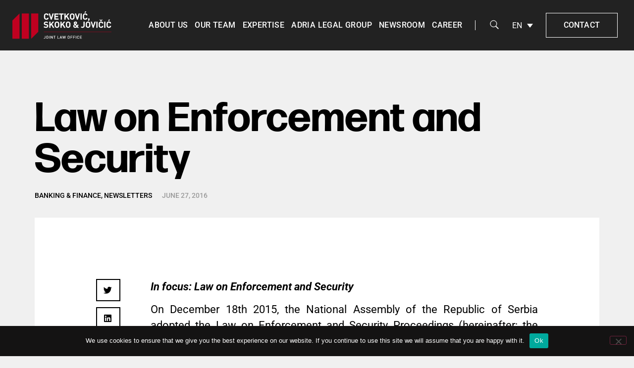

--- FILE ---
content_type: text/html; charset=UTF-8
request_url: https://www.cplaw.rs/law-on-enforcement-and-security-2/
body_size: 95694
content:
<!doctype html>
<html lang="en-US">
<head>
	<meta charset="UTF-8">
		<meta name="viewport" content="width=device-width, initial-scale=1">
	<link rel="profile" href="http://gmpg.org/xfn/11">
	<script type="text/javascript">
/* <![CDATA[ */
var theplus_ajax_url = "https://www.cplaw.rs/wp-admin/admin-ajax.php";
		var theplus_ajax_post_url = "https://www.cplaw.rs/wp-admin/admin-post.php";
		var theplus_nonce = "92764af802";
/* ]]> */
</script>
<meta name='robots' content='index, follow, max-image-preview:large, max-snippet:-1, max-video-preview:-1' />
	<style>img:is([sizes="auto" i], [sizes^="auto," i]) { contain-intrinsic-size: 3000px 1500px }</style>
	<link rel="alternate" hreflang="en" href="https://www.cplaw.rs/law-on-enforcement-and-security-2/" />
<link rel="alternate" hreflang="x-default" href="https://www.cplaw.rs/law-on-enforcement-and-security-2/" />

	<!-- This site is optimized with the Yoast SEO plugin v26.7 - https://yoast.com/wordpress/plugins/seo/ -->
	<title>Law on Enforcement and Security &#8212; CSJ Law Office</title>
	<link rel="canonical" href="https://www.cplaw.rs/law-on-enforcement-and-security-2/" />
	<meta property="og:locale" content="en_US" />
	<meta property="og:type" content="article" />
	<meta property="og:title" content="Law on Enforcement and Security &#8212; CSJ Law Office" />
	<meta property="og:description" content="In focus: On December 18th 2015, the National Assembly of the Republic of Serbia adopted the Law on Enforcement and Security Proceedings, which enters into force on July 1st 2016, except for provisions of the Law relating to the obligation of the Chamber of public enforcement officers and the competent minister to adopt regulations for the purpose of implementing the Law, which became applicable as of December 29th 2015." />
	<meta property="og:url" content="https://www.cplaw.rs/law-on-enforcement-and-security-2/" />
	<meta property="og:site_name" content="CSJ Law Office" />
	<meta property="article:published_time" content="2016-06-27T12:22:25+00:00" />
	<meta property="article:modified_time" content="2021-10-12T13:37:27+00:00" />
	<meta name="author" content="CSJ Law" />
	<meta name="twitter:card" content="summary_large_image" />
	<meta name="twitter:label1" content="Written by" />
	<meta name="twitter:data1" content="CSJ Law" />
	<meta name="twitter:label2" content="Est. reading time" />
	<meta name="twitter:data2" content="8 minutes" />
	<script type="application/ld+json" class="yoast-schema-graph">{"@context":"https://schema.org","@graph":[{"@type":"Article","@id":"https://www.cplaw.rs/law-on-enforcement-and-security-2/#article","isPartOf":{"@id":"https://www.cplaw.rs/law-on-enforcement-and-security-2/"},"author":{"name":"CSJ Law","@id":"https://www.cplaw.rs/#/schema/person/9186e8c8b23c16f2af412ebac5dca364"},"headline":"Law on Enforcement and Security","datePublished":"2016-06-27T12:22:25+00:00","dateModified":"2021-10-12T13:37:27+00:00","mainEntityOfPage":{"@id":"https://www.cplaw.rs/law-on-enforcement-and-security-2/"},"wordCount":1538,"publisher":{"@id":"https://www.cplaw.rs/#organization"},"articleSection":["Banking &amp; Finance","Newsletters"],"inLanguage":"en-US"},{"@type":"WebPage","@id":"https://www.cplaw.rs/law-on-enforcement-and-security-2/","url":"https://www.cplaw.rs/law-on-enforcement-and-security-2/","name":"Law on Enforcement and Security &#8212; CSJ Law Office","isPartOf":{"@id":"https://www.cplaw.rs/#website"},"datePublished":"2016-06-27T12:22:25+00:00","dateModified":"2021-10-12T13:37:27+00:00","breadcrumb":{"@id":"https://www.cplaw.rs/law-on-enforcement-and-security-2/#breadcrumb"},"inLanguage":"en-US","potentialAction":[{"@type":"ReadAction","target":["https://www.cplaw.rs/law-on-enforcement-and-security-2/"]}]},{"@type":"BreadcrumbList","@id":"https://www.cplaw.rs/law-on-enforcement-and-security-2/#breadcrumb","itemListElement":[{"@type":"ListItem","position":1,"name":"Home","item":"https://www.cplaw.rs/"},{"@type":"ListItem","position":2,"name":"Law on Enforcement and Security"}]},{"@type":"WebSite","@id":"https://www.cplaw.rs/#website","url":"https://www.cplaw.rs/","name":"CPJ Law Office","description":"The leading Serbia Law Office","publisher":{"@id":"https://www.cplaw.rs/#organization"},"potentialAction":[{"@type":"SearchAction","target":{"@type":"EntryPoint","urlTemplate":"https://www.cplaw.rs/?s={search_term_string}"},"query-input":{"@type":"PropertyValueSpecification","valueRequired":true,"valueName":"search_term_string"}}],"inLanguage":"en-US"},{"@type":"Organization","@id":"https://www.cplaw.rs/#organization","name":"CSJ Law Office","url":"https://www.cplaw.rs/","logo":{"@type":"ImageObject","inLanguage":"en-US","@id":"https://www.cplaw.rs/#/schema/logo/image/","url":"https://www.cplaw.rs/wp-content/uploads/2021/07/cplaw-logo-footer.svg","contentUrl":"https://www.cplaw.rs/wp-content/uploads/2021/07/cplaw-logo-footer.svg","width":1,"height":1,"caption":"CSJ Law Office"},"image":{"@id":"https://www.cplaw.rs/#/schema/logo/image/"}},{"@type":"Person","@id":"https://www.cplaw.rs/#/schema/person/9186e8c8b23c16f2af412ebac5dca364","name":"CSJ Law","image":{"@type":"ImageObject","inLanguage":"en-US","@id":"https://www.cplaw.rs/#/schema/person/image/","url":"https://secure.gravatar.com/avatar/3d552768479413a6206d51c69dd0c8418863238e761c39b87a64f76efff249b5?s=96&d=mm&r=g","contentUrl":"https://secure.gravatar.com/avatar/3d552768479413a6206d51c69dd0c8418863238e761c39b87a64f76efff249b5?s=96&d=mm&r=g","caption":"CSJ Law"},"sameAs":["https://www.cplaw.rs"],"url":"https://www.cplaw.rs/author/ivana/"}]}</script>
	<!-- / Yoast SEO plugin. -->


<link rel='dns-prefetch' href='//www.googletagmanager.com' />
<link rel="alternate" type="application/rss+xml" title="CSJ Law Office &raquo; Feed" href="https://www.cplaw.rs/feed/" />
<link rel="alternate" type="application/rss+xml" title="CSJ Law Office &raquo; Comments Feed" href="https://www.cplaw.rs/comments/feed/" />
<script type="text/javascript">
/* <![CDATA[ */
window._wpemojiSettings = {"baseUrl":"https:\/\/s.w.org\/images\/core\/emoji\/16.0.1\/72x72\/","ext":".png","svgUrl":"https:\/\/s.w.org\/images\/core\/emoji\/16.0.1\/svg\/","svgExt":".svg","source":{"concatemoji":"https:\/\/www.cplaw.rs\/wp-includes\/js\/wp-emoji-release.min.js?ver=6.8.3"}};
/*! This file is auto-generated */
!function(s,n){var o,i,e;function c(e){try{var t={supportTests:e,timestamp:(new Date).valueOf()};sessionStorage.setItem(o,JSON.stringify(t))}catch(e){}}function p(e,t,n){e.clearRect(0,0,e.canvas.width,e.canvas.height),e.fillText(t,0,0);var t=new Uint32Array(e.getImageData(0,0,e.canvas.width,e.canvas.height).data),a=(e.clearRect(0,0,e.canvas.width,e.canvas.height),e.fillText(n,0,0),new Uint32Array(e.getImageData(0,0,e.canvas.width,e.canvas.height).data));return t.every(function(e,t){return e===a[t]})}function u(e,t){e.clearRect(0,0,e.canvas.width,e.canvas.height),e.fillText(t,0,0);for(var n=e.getImageData(16,16,1,1),a=0;a<n.data.length;a++)if(0!==n.data[a])return!1;return!0}function f(e,t,n,a){switch(t){case"flag":return n(e,"\ud83c\udff3\ufe0f\u200d\u26a7\ufe0f","\ud83c\udff3\ufe0f\u200b\u26a7\ufe0f")?!1:!n(e,"\ud83c\udde8\ud83c\uddf6","\ud83c\udde8\u200b\ud83c\uddf6")&&!n(e,"\ud83c\udff4\udb40\udc67\udb40\udc62\udb40\udc65\udb40\udc6e\udb40\udc67\udb40\udc7f","\ud83c\udff4\u200b\udb40\udc67\u200b\udb40\udc62\u200b\udb40\udc65\u200b\udb40\udc6e\u200b\udb40\udc67\u200b\udb40\udc7f");case"emoji":return!a(e,"\ud83e\udedf")}return!1}function g(e,t,n,a){var r="undefined"!=typeof WorkerGlobalScope&&self instanceof WorkerGlobalScope?new OffscreenCanvas(300,150):s.createElement("canvas"),o=r.getContext("2d",{willReadFrequently:!0}),i=(o.textBaseline="top",o.font="600 32px Arial",{});return e.forEach(function(e){i[e]=t(o,e,n,a)}),i}function t(e){var t=s.createElement("script");t.src=e,t.defer=!0,s.head.appendChild(t)}"undefined"!=typeof Promise&&(o="wpEmojiSettingsSupports",i=["flag","emoji"],n.supports={everything:!0,everythingExceptFlag:!0},e=new Promise(function(e){s.addEventListener("DOMContentLoaded",e,{once:!0})}),new Promise(function(t){var n=function(){try{var e=JSON.parse(sessionStorage.getItem(o));if("object"==typeof e&&"number"==typeof e.timestamp&&(new Date).valueOf()<e.timestamp+604800&&"object"==typeof e.supportTests)return e.supportTests}catch(e){}return null}();if(!n){if("undefined"!=typeof Worker&&"undefined"!=typeof OffscreenCanvas&&"undefined"!=typeof URL&&URL.createObjectURL&&"undefined"!=typeof Blob)try{var e="postMessage("+g.toString()+"("+[JSON.stringify(i),f.toString(),p.toString(),u.toString()].join(",")+"));",a=new Blob([e],{type:"text/javascript"}),r=new Worker(URL.createObjectURL(a),{name:"wpTestEmojiSupports"});return void(r.onmessage=function(e){c(n=e.data),r.terminate(),t(n)})}catch(e){}c(n=g(i,f,p,u))}t(n)}).then(function(e){for(var t in e)n.supports[t]=e[t],n.supports.everything=n.supports.everything&&n.supports[t],"flag"!==t&&(n.supports.everythingExceptFlag=n.supports.everythingExceptFlag&&n.supports[t]);n.supports.everythingExceptFlag=n.supports.everythingExceptFlag&&!n.supports.flag,n.DOMReady=!1,n.readyCallback=function(){n.DOMReady=!0}}).then(function(){return e}).then(function(){var e;n.supports.everything||(n.readyCallback(),(e=n.source||{}).concatemoji?t(e.concatemoji):e.wpemoji&&e.twemoji&&(t(e.twemoji),t(e.wpemoji)))}))}((window,document),window._wpemojiSettings);
/* ]]> */
</script>
<link rel="stylesheet" type="text/css" href="https://use.typekit.net/yfc1vzg.css"><style id='wp-emoji-styles-inline-css' type='text/css'>

	img.wp-smiley, img.emoji {
		display: inline !important;
		border: none !important;
		box-shadow: none !important;
		height: 1em !important;
		width: 1em !important;
		margin: 0 0.07em !important;
		vertical-align: -0.1em !important;
		background: none !important;
		padding: 0 !important;
	}
</style>
<link rel='stylesheet' id='wp-block-library-css' href='https://www.cplaw.rs/wp-includes/css/dist/block-library/style.min.css?ver=6.8.3' type='text/css' media='all' />
<style id='classic-theme-styles-inline-css' type='text/css'>
/*! This file is auto-generated */
.wp-block-button__link{color:#fff;background-color:#32373c;border-radius:9999px;box-shadow:none;text-decoration:none;padding:calc(.667em + 2px) calc(1.333em + 2px);font-size:1.125em}.wp-block-file__button{background:#32373c;color:#fff;text-decoration:none}
</style>
<style id='global-styles-inline-css' type='text/css'>
:root{--wp--preset--aspect-ratio--square: 1;--wp--preset--aspect-ratio--4-3: 4/3;--wp--preset--aspect-ratio--3-4: 3/4;--wp--preset--aspect-ratio--3-2: 3/2;--wp--preset--aspect-ratio--2-3: 2/3;--wp--preset--aspect-ratio--16-9: 16/9;--wp--preset--aspect-ratio--9-16: 9/16;--wp--preset--color--black: #000000;--wp--preset--color--cyan-bluish-gray: #abb8c3;--wp--preset--color--white: #ffffff;--wp--preset--color--pale-pink: #f78da7;--wp--preset--color--vivid-red: #cf2e2e;--wp--preset--color--luminous-vivid-orange: #ff6900;--wp--preset--color--luminous-vivid-amber: #fcb900;--wp--preset--color--light-green-cyan: #7bdcb5;--wp--preset--color--vivid-green-cyan: #00d084;--wp--preset--color--pale-cyan-blue: #8ed1fc;--wp--preset--color--vivid-cyan-blue: #0693e3;--wp--preset--color--vivid-purple: #9b51e0;--wp--preset--gradient--vivid-cyan-blue-to-vivid-purple: linear-gradient(135deg,rgba(6,147,227,1) 0%,rgb(155,81,224) 100%);--wp--preset--gradient--light-green-cyan-to-vivid-green-cyan: linear-gradient(135deg,rgb(122,220,180) 0%,rgb(0,208,130) 100%);--wp--preset--gradient--luminous-vivid-amber-to-luminous-vivid-orange: linear-gradient(135deg,rgba(252,185,0,1) 0%,rgba(255,105,0,1) 100%);--wp--preset--gradient--luminous-vivid-orange-to-vivid-red: linear-gradient(135deg,rgba(255,105,0,1) 0%,rgb(207,46,46) 100%);--wp--preset--gradient--very-light-gray-to-cyan-bluish-gray: linear-gradient(135deg,rgb(238,238,238) 0%,rgb(169,184,195) 100%);--wp--preset--gradient--cool-to-warm-spectrum: linear-gradient(135deg,rgb(74,234,220) 0%,rgb(151,120,209) 20%,rgb(207,42,186) 40%,rgb(238,44,130) 60%,rgb(251,105,98) 80%,rgb(254,248,76) 100%);--wp--preset--gradient--blush-light-purple: linear-gradient(135deg,rgb(255,206,236) 0%,rgb(152,150,240) 100%);--wp--preset--gradient--blush-bordeaux: linear-gradient(135deg,rgb(254,205,165) 0%,rgb(254,45,45) 50%,rgb(107,0,62) 100%);--wp--preset--gradient--luminous-dusk: linear-gradient(135deg,rgb(255,203,112) 0%,rgb(199,81,192) 50%,rgb(65,88,208) 100%);--wp--preset--gradient--pale-ocean: linear-gradient(135deg,rgb(255,245,203) 0%,rgb(182,227,212) 50%,rgb(51,167,181) 100%);--wp--preset--gradient--electric-grass: linear-gradient(135deg,rgb(202,248,128) 0%,rgb(113,206,126) 100%);--wp--preset--gradient--midnight: linear-gradient(135deg,rgb(2,3,129) 0%,rgb(40,116,252) 100%);--wp--preset--font-size--small: 13px;--wp--preset--font-size--medium: 20px;--wp--preset--font-size--large: 36px;--wp--preset--font-size--x-large: 42px;--wp--preset--spacing--20: 0.44rem;--wp--preset--spacing--30: 0.67rem;--wp--preset--spacing--40: 1rem;--wp--preset--spacing--50: 1.5rem;--wp--preset--spacing--60: 2.25rem;--wp--preset--spacing--70: 3.38rem;--wp--preset--spacing--80: 5.06rem;--wp--preset--shadow--natural: 6px 6px 9px rgba(0, 0, 0, 0.2);--wp--preset--shadow--deep: 12px 12px 50px rgba(0, 0, 0, 0.4);--wp--preset--shadow--sharp: 6px 6px 0px rgba(0, 0, 0, 0.2);--wp--preset--shadow--outlined: 6px 6px 0px -3px rgba(255, 255, 255, 1), 6px 6px rgba(0, 0, 0, 1);--wp--preset--shadow--crisp: 6px 6px 0px rgba(0, 0, 0, 1);}:where(.is-layout-flex){gap: 0.5em;}:where(.is-layout-grid){gap: 0.5em;}body .is-layout-flex{display: flex;}.is-layout-flex{flex-wrap: wrap;align-items: center;}.is-layout-flex > :is(*, div){margin: 0;}body .is-layout-grid{display: grid;}.is-layout-grid > :is(*, div){margin: 0;}:where(.wp-block-columns.is-layout-flex){gap: 2em;}:where(.wp-block-columns.is-layout-grid){gap: 2em;}:where(.wp-block-post-template.is-layout-flex){gap: 1.25em;}:where(.wp-block-post-template.is-layout-grid){gap: 1.25em;}.has-black-color{color: var(--wp--preset--color--black) !important;}.has-cyan-bluish-gray-color{color: var(--wp--preset--color--cyan-bluish-gray) !important;}.has-white-color{color: var(--wp--preset--color--white) !important;}.has-pale-pink-color{color: var(--wp--preset--color--pale-pink) !important;}.has-vivid-red-color{color: var(--wp--preset--color--vivid-red) !important;}.has-luminous-vivid-orange-color{color: var(--wp--preset--color--luminous-vivid-orange) !important;}.has-luminous-vivid-amber-color{color: var(--wp--preset--color--luminous-vivid-amber) !important;}.has-light-green-cyan-color{color: var(--wp--preset--color--light-green-cyan) !important;}.has-vivid-green-cyan-color{color: var(--wp--preset--color--vivid-green-cyan) !important;}.has-pale-cyan-blue-color{color: var(--wp--preset--color--pale-cyan-blue) !important;}.has-vivid-cyan-blue-color{color: var(--wp--preset--color--vivid-cyan-blue) !important;}.has-vivid-purple-color{color: var(--wp--preset--color--vivid-purple) !important;}.has-black-background-color{background-color: var(--wp--preset--color--black) !important;}.has-cyan-bluish-gray-background-color{background-color: var(--wp--preset--color--cyan-bluish-gray) !important;}.has-white-background-color{background-color: var(--wp--preset--color--white) !important;}.has-pale-pink-background-color{background-color: var(--wp--preset--color--pale-pink) !important;}.has-vivid-red-background-color{background-color: var(--wp--preset--color--vivid-red) !important;}.has-luminous-vivid-orange-background-color{background-color: var(--wp--preset--color--luminous-vivid-orange) !important;}.has-luminous-vivid-amber-background-color{background-color: var(--wp--preset--color--luminous-vivid-amber) !important;}.has-light-green-cyan-background-color{background-color: var(--wp--preset--color--light-green-cyan) !important;}.has-vivid-green-cyan-background-color{background-color: var(--wp--preset--color--vivid-green-cyan) !important;}.has-pale-cyan-blue-background-color{background-color: var(--wp--preset--color--pale-cyan-blue) !important;}.has-vivid-cyan-blue-background-color{background-color: var(--wp--preset--color--vivid-cyan-blue) !important;}.has-vivid-purple-background-color{background-color: var(--wp--preset--color--vivid-purple) !important;}.has-black-border-color{border-color: var(--wp--preset--color--black) !important;}.has-cyan-bluish-gray-border-color{border-color: var(--wp--preset--color--cyan-bluish-gray) !important;}.has-white-border-color{border-color: var(--wp--preset--color--white) !important;}.has-pale-pink-border-color{border-color: var(--wp--preset--color--pale-pink) !important;}.has-vivid-red-border-color{border-color: var(--wp--preset--color--vivid-red) !important;}.has-luminous-vivid-orange-border-color{border-color: var(--wp--preset--color--luminous-vivid-orange) !important;}.has-luminous-vivid-amber-border-color{border-color: var(--wp--preset--color--luminous-vivid-amber) !important;}.has-light-green-cyan-border-color{border-color: var(--wp--preset--color--light-green-cyan) !important;}.has-vivid-green-cyan-border-color{border-color: var(--wp--preset--color--vivid-green-cyan) !important;}.has-pale-cyan-blue-border-color{border-color: var(--wp--preset--color--pale-cyan-blue) !important;}.has-vivid-cyan-blue-border-color{border-color: var(--wp--preset--color--vivid-cyan-blue) !important;}.has-vivid-purple-border-color{border-color: var(--wp--preset--color--vivid-purple) !important;}.has-vivid-cyan-blue-to-vivid-purple-gradient-background{background: var(--wp--preset--gradient--vivid-cyan-blue-to-vivid-purple) !important;}.has-light-green-cyan-to-vivid-green-cyan-gradient-background{background: var(--wp--preset--gradient--light-green-cyan-to-vivid-green-cyan) !important;}.has-luminous-vivid-amber-to-luminous-vivid-orange-gradient-background{background: var(--wp--preset--gradient--luminous-vivid-amber-to-luminous-vivid-orange) !important;}.has-luminous-vivid-orange-to-vivid-red-gradient-background{background: var(--wp--preset--gradient--luminous-vivid-orange-to-vivid-red) !important;}.has-very-light-gray-to-cyan-bluish-gray-gradient-background{background: var(--wp--preset--gradient--very-light-gray-to-cyan-bluish-gray) !important;}.has-cool-to-warm-spectrum-gradient-background{background: var(--wp--preset--gradient--cool-to-warm-spectrum) !important;}.has-blush-light-purple-gradient-background{background: var(--wp--preset--gradient--blush-light-purple) !important;}.has-blush-bordeaux-gradient-background{background: var(--wp--preset--gradient--blush-bordeaux) !important;}.has-luminous-dusk-gradient-background{background: var(--wp--preset--gradient--luminous-dusk) !important;}.has-pale-ocean-gradient-background{background: var(--wp--preset--gradient--pale-ocean) !important;}.has-electric-grass-gradient-background{background: var(--wp--preset--gradient--electric-grass) !important;}.has-midnight-gradient-background{background: var(--wp--preset--gradient--midnight) !important;}.has-small-font-size{font-size: var(--wp--preset--font-size--small) !important;}.has-medium-font-size{font-size: var(--wp--preset--font-size--medium) !important;}.has-large-font-size{font-size: var(--wp--preset--font-size--large) !important;}.has-x-large-font-size{font-size: var(--wp--preset--font-size--x-large) !important;}
:where(.wp-block-post-template.is-layout-flex){gap: 1.25em;}:where(.wp-block-post-template.is-layout-grid){gap: 1.25em;}
:where(.wp-block-columns.is-layout-flex){gap: 2em;}:where(.wp-block-columns.is-layout-grid){gap: 2em;}
:root :where(.wp-block-pullquote){font-size: 1.5em;line-height: 1.6;}
</style>
<link rel='stylesheet' id='cookie-notice-front-css' href='https://www.cplaw.rs/wp-content/plugins/cookie-notice/css/front.min.css?ver=2.5.11' type='text/css' media='all' />
<link rel='stylesheet' id='wpml-legacy-horizontal-list-0-css' href='//www.cplaw.rs/wp-content/plugins/sitepress-multilingual-cms/templates/language-switchers/legacy-list-horizontal/style.min.css?ver=1' type='text/css' media='all' />
<link rel='stylesheet' id='theplus-plus-extra-adv-plus-extra-adv-css' href='//www.cplaw.rs/wp-content/plugins/the-plus-addons-for-elementor-page-builder/assets/css/main/plus-extra-adv/plus-extra-adv.min.css?ver=1747403310' type='text/css' media='all' />
<link rel='stylesheet' id='theplus-plus-alignmnet-plus-extra-adv-css' href='//www.cplaw.rs/wp-content/plugins/the-plus-addons-for-elementor-page-builder/assets/css/main/plus-extra-adv/plus-alignmnet.css?ver=1747403310' type='text/css' media='all' />
<link rel='stylesheet' id='theplus-tp-button-style-tp-button-css' href='//www.cplaw.rs/wp-content/plugins/the-plus-addons-for-elementor-page-builder/assets/css/main/tp-button/tp-button-style.css?ver=1747403310' type='text/css' media='all' />
<link rel='stylesheet' id='theplus-tp-button-style-10-tp-button-css' href='//www.cplaw.rs/wp-content/plugins/the-plus-addons-for-elementor-page-builder/assets/css/main/tp-button/tp-button-style-10.css?ver=1747403310' type='text/css' media='all' />
<link rel='stylesheet' id='theplus-plus-header-extras-header-extras-css' href='//www.cplaw.rs/wp-content/plugins/theplus_elementor_addon/assets/css/main/header-extras/plus-header-extras.min.css?ver=1747403310' type='text/css' media='all' />
<link rel='stylesheet' id='theplus-plus-nav-menu-navigation-menu-css' href='//www.cplaw.rs/wp-content/plugins/theplus_elementor_addon/assets/css/main/navigation-menu/plus-nav-menu.min.css?ver=1747403310' type='text/css' media='all' />
<link rel='stylesheet' id='theplus-plus-off-canvas-off-canvas-css' href='//www.cplaw.rs/wp-content/plugins/theplus_elementor_addon/assets/css/main/off-canvas/plus-off-canvas.min.css?ver=1747403310' type='text/css' media='all' />
<link rel='stylesheet' id='hello-elementor-css' href='https://www.cplaw.rs/wp-content/themes/cplaw/style.min.css?ver=2.4.1' type='text/css' media='all' />
<link rel='stylesheet' id='hello-elementor-theme-style-css' href='https://www.cplaw.rs/wp-content/themes/cplaw/theme.min.css?ver=2.4.1' type='text/css' media='all' />
<link rel='stylesheet' id='elementor-frontend-css' href='https://www.cplaw.rs/wp-content/plugins/elementor/assets/css/frontend.min.css?ver=3.32.4' type='text/css' media='all' />
<link rel='stylesheet' id='widget-image-css' href='https://www.cplaw.rs/wp-content/plugins/elementor/assets/css/widget-image.min.css?ver=3.32.4' type='text/css' media='all' />
<link rel='stylesheet' id='widget-spacer-css' href='https://www.cplaw.rs/wp-content/plugins/elementor/assets/css/widget-spacer.min.css?ver=3.32.4' type='text/css' media='all' />
<link rel='stylesheet' id='widget-heading-css' href='https://www.cplaw.rs/wp-content/plugins/elementor/assets/css/widget-heading.min.css?ver=3.32.4' type='text/css' media='all' />
<link rel='stylesheet' id='widget-divider-css' href='https://www.cplaw.rs/wp-content/plugins/elementor/assets/css/widget-divider.min.css?ver=3.32.4' type='text/css' media='all' />
<link rel='stylesheet' id='widget-icon-list-css' href='https://www.cplaw.rs/wp-content/plugins/elementor/assets/css/widget-icon-list.min.css?ver=3.32.4' type='text/css' media='all' />
<link rel='stylesheet' id='widget-post-info-css' href='https://www.cplaw.rs/wp-content/plugins/elementor-pro/assets/css/widget-post-info.min.css?ver=3.34.0' type='text/css' media='all' />
<link rel='stylesheet' id='elementor-icons-shared-0-css' href='https://www.cplaw.rs/wp-content/plugins/elementor/assets/lib/font-awesome/css/fontawesome.min.css?ver=5.15.3' type='text/css' media='all' />
<link rel='stylesheet' id='elementor-icons-fa-regular-css' href='https://www.cplaw.rs/wp-content/plugins/elementor/assets/lib/font-awesome/css/regular.min.css?ver=5.15.3' type='text/css' media='all' />
<link rel='stylesheet' id='elementor-icons-fa-solid-css' href='https://www.cplaw.rs/wp-content/plugins/elementor/assets/lib/font-awesome/css/solid.min.css?ver=5.15.3' type='text/css' media='all' />
<link rel='stylesheet' id='widget-share-buttons-css' href='https://www.cplaw.rs/wp-content/plugins/elementor-pro/assets/css/widget-share-buttons.min.css?ver=3.34.0' type='text/css' media='all' />
<link rel='stylesheet' id='e-apple-webkit-css' href='https://www.cplaw.rs/wp-content/plugins/elementor/assets/css/conditionals/apple-webkit.min.css?ver=3.32.4' type='text/css' media='all' />
<link rel='stylesheet' id='elementor-icons-fa-brands-css' href='https://www.cplaw.rs/wp-content/plugins/elementor/assets/lib/font-awesome/css/brands.min.css?ver=5.15.3' type='text/css' media='all' />
<link rel='stylesheet' id='widget-post-navigation-css' href='https://www.cplaw.rs/wp-content/plugins/elementor-pro/assets/css/widget-post-navigation.min.css?ver=3.34.0' type='text/css' media='all' />
<link rel='stylesheet' id='elementor-icons-css' href='https://www.cplaw.rs/wp-content/plugins/elementor/assets/lib/eicons/css/elementor-icons.min.css?ver=5.44.0' type='text/css' media='all' />
<link rel='stylesheet' id='elementor-post-3294-css' href='https://www.cplaw.rs/wp-content/uploads/elementor/css/post-3294.css?ver=1768584542' type='text/css' media='all' />
<link rel='stylesheet' id='font-awesome-5-all-css' href='https://www.cplaw.rs/wp-content/plugins/elementor/assets/lib/font-awesome/css/all.min.css?ver=3.32.4' type='text/css' media='all' />
<link rel='stylesheet' id='font-awesome-4-shim-css' href='https://www.cplaw.rs/wp-content/plugins/elementor/assets/lib/font-awesome/css/v4-shims.min.css?ver=3.32.4' type='text/css' media='all' />
<link rel='stylesheet' id='she-header-style-css' href='https://www.cplaw.rs/wp-content/plugins/sticky-header-effects-for-elementor/assets/css/she-header-style.css?ver=2.1.6' type='text/css' media='all' />
<link rel='stylesheet' id='elementor-post-1867-css' href='https://www.cplaw.rs/wp-content/uploads/elementor/css/post-1867.css?ver=1768584626' type='text/css' media='all' />
<link rel='stylesheet' id='elementor-post-1995-css' href='https://www.cplaw.rs/wp-content/uploads/elementor/css/post-1995.css?ver=1768584543' type='text/css' media='all' />
<link rel='stylesheet' id='elementor-post-2828-css' href='https://www.cplaw.rs/wp-content/uploads/elementor/css/post-2828.css?ver=1768584761' type='text/css' media='all' />
<link rel='stylesheet' id='elementor-gf-local-roboto-css' href='https://www.cplaw.rs/wp-content/uploads/elementor/google-fonts/css/roboto.css?ver=1745702436' type='text/css' media='all' />
<script type="text/javascript" id="cookie-notice-front-js-before">
/* <![CDATA[ */
var cnArgs = {"ajaxUrl":"https:\/\/www.cplaw.rs\/wp-admin\/admin-ajax.php","nonce":"6dc68e46bd","hideEffect":"fade","position":"bottom","onScroll":false,"onScrollOffset":100,"onClick":false,"cookieName":"cookie_notice_accepted","cookieTime":2592000,"cookieTimeRejected":2592000,"globalCookie":false,"redirection":false,"cache":false,"revokeCookies":false,"revokeCookiesOpt":"automatic"};
/* ]]> */
</script>
<script type="text/javascript" src="https://www.cplaw.rs/wp-content/plugins/cookie-notice/js/front.min.js?ver=2.5.11" id="cookie-notice-front-js"></script>
<script type="text/javascript" src="https://www.cplaw.rs/wp-includes/js/jquery/jquery.min.js?ver=3.7.1" id="jquery-core-js"></script>
<script type="text/javascript" src="https://www.cplaw.rs/wp-includes/js/jquery/jquery-migrate.min.js?ver=3.4.1" id="jquery-migrate-js"></script>
<script type="text/javascript" src="https://www.cplaw.rs/wp-content/plugins/elementor/assets/lib/font-awesome/js/v4-shims.min.js?ver=3.32.4" id="font-awesome-4-shim-js"></script>
<script type="text/javascript" src="https://www.cplaw.rs/wp-content/plugins/sticky-header-effects-for-elementor/assets/js/she-header.js?ver=2.1.6" id="she-header-js"></script>

<!-- Google tag (gtag.js) snippet added by Site Kit -->
<!-- Google Analytics snippet added by Site Kit -->
<script type="text/javascript" src="https://www.googletagmanager.com/gtag/js?id=G-2E7773FM7M" id="google_gtagjs-js" async></script>
<script type="text/javascript" id="google_gtagjs-js-after">
/* <![CDATA[ */
window.dataLayer = window.dataLayer || [];function gtag(){dataLayer.push(arguments);}
gtag("set","linker",{"domains":["www.cplaw.rs"]});
gtag("js", new Date());
gtag("set", "developer_id.dZTNiMT", true);
gtag("config", "G-2E7773FM7M");
/* ]]> */
</script>
<link rel="https://api.w.org/" href="https://www.cplaw.rs/wp-json/" /><link rel="alternate" title="JSON" type="application/json" href="https://www.cplaw.rs/wp-json/wp/v2/posts/1194" /><link rel="EditURI" type="application/rsd+xml" title="RSD" href="https://www.cplaw.rs/xmlrpc.php?rsd" />
<meta name="generator" content="WordPress 6.8.3" />
<link rel='shortlink' href='https://www.cplaw.rs/?p=1194' />
<link rel="alternate" title="oEmbed (JSON)" type="application/json+oembed" href="https://www.cplaw.rs/wp-json/oembed/1.0/embed?url=https%3A%2F%2Fwww.cplaw.rs%2Flaw-on-enforcement-and-security-2%2F" />
<link rel="alternate" title="oEmbed (XML)" type="text/xml+oembed" href="https://www.cplaw.rs/wp-json/oembed/1.0/embed?url=https%3A%2F%2Fwww.cplaw.rs%2Flaw-on-enforcement-and-security-2%2F&#038;format=xml" />
<meta name="generator" content="WPML ver:4.5.14 stt:1,49;" />
<meta name="generator" content="Site Kit by Google 1.170.0" /><meta name="generator" content="Elementor 3.32.4; features: additional_custom_breakpoints; settings: css_print_method-external, google_font-enabled, font_display-auto">
			<style>
				.e-con.e-parent:nth-of-type(n+4):not(.e-lazyloaded):not(.e-no-lazyload),
				.e-con.e-parent:nth-of-type(n+4):not(.e-lazyloaded):not(.e-no-lazyload) * {
					background-image: none !important;
				}
				@media screen and (max-height: 1024px) {
					.e-con.e-parent:nth-of-type(n+3):not(.e-lazyloaded):not(.e-no-lazyload),
					.e-con.e-parent:nth-of-type(n+3):not(.e-lazyloaded):not(.e-no-lazyload) * {
						background-image: none !important;
					}
				}
				@media screen and (max-height: 640px) {
					.e-con.e-parent:nth-of-type(n+2):not(.e-lazyloaded):not(.e-no-lazyload),
					.e-con.e-parent:nth-of-type(n+2):not(.e-lazyloaded):not(.e-no-lazyload) * {
						background-image: none !important;
					}
				}
			</style>
			<link rel="icon" href="https://www.cplaw.rs/wp-content/uploads/2021/08/favicon-150x150.png" sizes="32x32" />
<link rel="icon" href="https://www.cplaw.rs/wp-content/uploads/2021/08/favicon-300x300.png" sizes="192x192" />
<link rel="apple-touch-icon" href="https://www.cplaw.rs/wp-content/uploads/2021/08/favicon-300x300.png" />
<meta name="msapplication-TileImage" content="https://www.cplaw.rs/wp-content/uploads/2021/08/favicon-300x300.png" />
		<style type="text/css" id="wp-custom-css">
			input[type=date], input[type=email], input[type=number], input[type=password], input[type=search], input[type=tel], input[type=text], input[type=url], select, textarea {
padding: 0;
}

.wpml-ls-legacy-dropdown a.wpml-ls-item-toggle {
    position: relative;
    padding-right: calc(9px + 1.4em)!important;
}

.cn-button.bootstrap {
    color: #fff;
    background: #c00120;
}

.wpml-ls-legacy-dropdown .wpml-ls-sub-menu {
border-top: 0px solid #cdcdcd !important;
}

.elementor-field-textual {
padding: 0;
}

li.current-page-ancestor a {
    color: #C00020 !important;
}

button#button-submit {
    margin-top: 8%;
}

span.elementor-icon-list-text.elementor-post-info__item.elementor-post-info__item--type-date {
    color: #9A9A9A !important;
}

div#elementor-tab-title-1601 {
    text-align: left;
}

div#elementor-tab-title-1602 {
    text-align: left;
}

div#elementor-tab-title-2231 {
    text-align: left;
}

div#elementor-tab-title-2232 {
    text-align: left;
}

div#elementor-tab-title-1141 {
    text-align: left;
}

div#elementor-tab-title-1142 {
    text-align: left;
}

@media (min-width: 375px) {
	
.elementor-widget-icon-box.elementor-position-left .elementor-icon-box-wrapper, .elementor-widget-icon-box.elementor-position-right .elementor-icon-box-wrapper {
    display: -webkit-box;
    display: -ms-flexbox;
    display: flex;
}
	
.elementor-widget-icon-box.elementor-position-right .elementor-icon-box-wrapper {
    text-align: right;
    -webkit-box-orient: horizontal;
    -webkit-box-direction: reverse;
    -ms-flex-direction: row-reverse;
    flex-direction: row-reverse ;
}

.elementor-widget-icon-box.elementor-position-left .elementor-icon-box-icon, .elementor-widget-icon-box.elementor-position-right .elementor-icon-box-icon {
    display: -webkit-inline-box;
    display: -ms-inline-flexbox;
    display: inline-flex;
    -webkit-box-flex: 0;
    -ms-flex: 0 0 auto;
    flex: 0 0 auto;
}
	.elementor-widget-icon-box.elementor-vertical-align-middle .elementor-icon-box-wrapper {
    -webkit-box-align: center !important;
    -ms-flex-align: center !important;
    align-items: center !important;
}
	.elementor-widget-icon-box .elementor-icon-box-icon {
    margin-bottom: initial;
}
}

@media (min-width: 768px) and (max-width: 1600px){
.hero {
    padding-top: 5%;
}
}

@media (min-width: 1024px) and (max-width: 1600px){
.elementor-column.elementor-col-50.elementor-top-column.elementor-element.cp-place {
    width: 66% !important;
}
}

@media (min-width: 1024px) and (max-width: 1280px){

.elementor-2510 .elementor-element.elementor-element-813b849 .plus-navigation-menu .navbar-nav>li>a {
    font-family: "Roboto", Sans-serif;
    font-size: 16px;
    font-weight: 500;
    text-transform: uppercase;
    letter-spacing: 0.4px;
    padding: 5px 0px 5px 0px !important;
    color: #FFFFFF;
}
	.plus-navigation-menu .nav>li {
		padding: 0px !important;
	}
	.plus-navigation-menu .navbar-nav>li>a {
		padding: 0px !important;
	}
}		</style>
		</head>
<body class="wp-singular post-template-default single single-post postid-1194 single-format-standard wp-custom-logo wp-theme-cplaw cookies-not-set elementor-default elementor-kit-3294 elementor-page-2828">

		<header data-elementor-type="header" data-elementor-id="1867" class="elementor elementor-1867 elementor-location-header" data-elementor-post-type="elementor_library">
					<section class="elementor-section elementor-top-section elementor-element elementor-element-15f380a elementor-section-full_width elementor-section-height-default elementor-section-height-default" data-id="15f380a" data-element_type="section" data-settings="{&quot;background_background&quot;:&quot;classic&quot;}">
						<div class="elementor-container elementor-column-gap-default">
					<div class="elementor-column elementor-col-50 elementor-top-column elementor-element elementor-element-8a6d8d9" data-id="8a6d8d9" data-element_type="column">
			<div class="elementor-widget-wrap elementor-element-populated">
						<div class="elementor-element elementor-element-dd58b9f elementor-widget__width-auto elementor-widget elementor-widget-theme-site-logo elementor-widget-image" data-id="dd58b9f" data-element_type="widget" data-widget_type="theme-site-logo.default">
				<div class="elementor-widget-container">
											<a href="https://www.cplaw.rs">
			<img src="https://www.cplaw.rs/wp-content/uploads/2021/07/cplaw-logo.svg" class="attachment-full size-full wp-image-1869" alt="" />				</a>
											</div>
				</div>
					</div>
		</div>
				<div class="elementor-column elementor-col-50 elementor-top-column elementor-element elementor-element-e8ecd35" data-id="e8ecd35" data-element_type="column">
			<div class="elementor-widget-wrap elementor-element-populated">
						<div class="elementor-element elementor-element-e8c5d7f elementor-widget__width-auto elementor-hidden-tablet elementor-hidden-phone elementor-widget elementor-widget-tp-navigation-menu" data-id="e8c5d7f" data-element_type="widget" data-widget_type="tp-navigation-menu.default">
				<div class="elementor-widget-container">
							<div class="plus-navigation-wrap text-right nav-menu696c8b093ff07e8c5d7f">
			<div class="plus-navigation-inner menu-hover main-menu-indicator-none sub-menu-indicator-none plus-menu-style-1"  data-menu_transition="style-1" data-wid="tp-nav-sticky" data-nav-sticky="yes" data-wid="tp-nav-sticky" data-nav-sticky-osup="yes" data-mobile-menu-click="yes">
				<div id="theplus-navigation-normal-menu" class="collapse navbar-collapse navbar-ex1-collapse">
				
					<div class="plus-navigation-menu menu-horizontal  ">
						<ul id="menu-main-menu" class="nav navbar-nav yamm menu-hover-none  "><li id="menu-item-2714" class="menu-item menu-item-type-post_type menu-item-object-page animate-dropdown menu-item-2714 plus-dropdown-menu-" ><a title="About us" href="https://www.cplaw.rs/about-us/" data-text="About us">About us</a></li>
<li id="menu-item-3177" class="menu-item menu-item-type-post_type menu-item-object-page animate-dropdown menu-item-3177 plus-dropdown-menu-" ><a title="Our team" href="https://www.cplaw.rs/our-team/" data-text="Our team">Our team</a></li>
<li id="menu-item-2821" class="menu-item menu-item-type-post_type menu-item-object-page animate-dropdown menu-item-2821 plus-dropdown-menu-" ><a title="Expertise" href="https://www.cplaw.rs/expertise/" data-text="Expertise">Expertise</a></li>
<li id="menu-item-4818" class="menu-item menu-item-type-post_type menu-item-object-page animate-dropdown menu-item-4818 plus-dropdown-menu-" ><a title="Adria Legal Group" href="https://www.cplaw.rs/adria-legal-group/" data-text="Adria Legal Group">Adria Legal Group</a></li>
<li id="menu-item-3735" class="menu-item menu-item-type-post_type menu-item-object-page animate-dropdown menu-item-3735 plus-dropdown-menu-" ><a title="Newsroom" href="https://www.cplaw.rs/newsroom/" data-text="Newsroom">Newsroom</a></li>
<li id="menu-item-2788" class="menu-item menu-item-type-post_type menu-item-object-page animate-dropdown menu-item-2788 plus-dropdown-menu-" ><a title="Career" href="https://www.cplaw.rs/career/" data-text="Career">Career</a></li>
</ul>												
					</div>
					
				</div>
				
									<div class="plus-mobile-nav-toggle navbar-header mobile-toggle">
												<div class="mobile-plus-toggle-menu  plus-collapsed toggle-style-1"  data-target="#plus-mobile-nav-toggle-nav-menu696c8b093ff07e8c5d7f">
							
								<ul class="toggle-lines"><li class="toggle-line"></li><li class="toggle-line"></li></ul>

													</div>
					</div>
						
					<div id="plus-mobile-nav-toggle-nav-menu696c8b093ff07e8c5d7f" class="plus-mobile-menu   collapse navbar-collapse navbar-ex1-collapse plus-mobile-menu-content ">
						<div class="plus-content-editor">		<div data-elementor-type="section" data-elementor-id="2411" class="elementor elementor-2411 elementor-location-header" data-elementor-post-type="elementor_library">
					<section class="elementor-section elementor-top-section elementor-element elementor-element-3fa8869 elementor-section-full_width elementor-section-height-default elementor-section-height-default" data-id="3fa8869" data-element_type="section" data-settings="{&quot;background_background&quot;:&quot;classic&quot;}">
						<div class="elementor-container elementor-column-gap-default">
					<div class="elementor-column elementor-col-100 elementor-top-column elementor-element elementor-element-cc71c0a" data-id="cc71c0a" data-element_type="column">
			<div class="elementor-widget-wrap elementor-element-populated">
						<div class="elementor-element elementor-element-e43d3e1 elementor-widget__width-auto elementor-widget elementor-widget-tp-navigation-menu" data-id="e43d3e1" data-element_type="widget" data-widget_type="tp-navigation-menu.default">
				<div class="elementor-widget-container">
							<div class="plus-navigation-wrap text-left nav-menu696c8b0943303e43d3e1">
			<div class="plus-navigation-inner menu-hover main-menu-indicator-none sub-menu-indicator-none plus-menu-style-1"  data-menu_transition="style-1" data-mobile-menu-click="no">
				<div id="theplus-navigation-normal-menu" class="collapse navbar-collapse navbar-ex1-collapse">
				
					<div class="plus-navigation-menu menu-vertical  ">
						<ul id="menu-main-menu-1" class="nav navbar-nav yamm menu-hover-none  "><li class="menu-item menu-item-type-post_type menu-item-object-page animate-dropdown menu-item-2714 plus-dropdown-menu-" ><a title="About us" href="https://www.cplaw.rs/about-us/" data-text="About us">About us</a></li>
<li class="menu-item menu-item-type-post_type menu-item-object-page animate-dropdown menu-item-3177 plus-dropdown-menu-" ><a title="Our team" href="https://www.cplaw.rs/our-team/" data-text="Our team">Our team</a></li>
<li class="menu-item menu-item-type-post_type menu-item-object-page animate-dropdown menu-item-2821 plus-dropdown-menu-" ><a title="Expertise" href="https://www.cplaw.rs/expertise/" data-text="Expertise">Expertise</a></li>
<li class="menu-item menu-item-type-post_type menu-item-object-page animate-dropdown menu-item-4818 plus-dropdown-menu-" ><a title="Adria Legal Group" href="https://www.cplaw.rs/adria-legal-group/" data-text="Adria Legal Group">Adria Legal Group</a></li>
<li class="menu-item menu-item-type-post_type menu-item-object-page animate-dropdown menu-item-3735 plus-dropdown-menu-" ><a title="Newsroom" href="https://www.cplaw.rs/newsroom/" data-text="Newsroom">Newsroom</a></li>
<li class="menu-item menu-item-type-post_type menu-item-object-page animate-dropdown menu-item-2788 plus-dropdown-menu-" ><a title="Career" href="https://www.cplaw.rs/career/" data-text="Career">Career</a></li>
</ul>												
					</div>
					
				</div>
				
									<div class="plus-mobile-nav-toggle navbar-header mobile-toggle">
												<div class="mobile-plus-toggle-menu  plus-collapsed toggle-style-1"  data-target="#plus-mobile-nav-toggle-nav-menu696c8b0943303e43d3e1">
							
								<ul class="toggle-lines"><li class="toggle-line"></li><li class="toggle-line"></li></ul>

													</div>
					</div>
						
					<div id="plus-mobile-nav-toggle-nav-menu696c8b0943303e43d3e1" class="plus-mobile-menu   collapse navbar-collapse navbar-ex1-collapse plus-mobile-menu-content ">
											</div>
								
			</div>
		</div>
		 
		<style>.plus-navigation-wrap.nav-menu696c8b0943303e43d3e1 #theplus-navigation-normal-menu{display: block!important;}</style>				</div>
				</div>
					</div>
		</div>
					</div>
		</section>
				<section class="elementor-section elementor-top-section elementor-element elementor-element-643bcfc elementor-section-full_width elementor-section-height-default elementor-section-height-default" data-id="643bcfc" data-element_type="section" data-settings="{&quot;background_background&quot;:&quot;classic&quot;}">
						<div class="elementor-container elementor-column-gap-default">
					<div class="elementor-column elementor-col-100 elementor-top-column elementor-element elementor-element-c8a29ff" data-id="c8a29ff" data-element_type="column">
			<div class="elementor-widget-wrap elementor-element-populated">
						<div class="elementor-element elementor-element-0af3114 elementor-widget elementor-widget-tp-button" data-id="0af3114" data-element_type="widget" data-widget_type="tp-button.default">
				<div class="elementor-widget-container">
					<div class="pt-plus-button-wrapper   text-left   "><div class="button_parallax    full-button " ><div id="button696c8b0948e56"  class=" text-left ts-button content_hover_effect   full-button  " ><div class="pt_plus_button btn696c8b094894c button-style-10  full-button   "  ><div class="animted-content-inner "><a href="https://www.cplaw.rs/contact/" class="button-link-wrap " role="button" data-hover="Contact"  >Contact</a></div></div></div></div></div>				</div>
				</div>
					</div>
		</div>
					</div>
		</section>
				<section class="elementor-section elementor-top-section elementor-element elementor-element-7198ba0 elementor-section-full_width elementor-section-height-default elementor-section-height-default" data-id="7198ba0" data-element_type="section" data-settings="{&quot;background_background&quot;:&quot;classic&quot;}">
						<div class="elementor-container elementor-column-gap-default">
					<div class="elementor-column elementor-col-100 elementor-top-column elementor-element elementor-element-1e004eb" data-id="1e004eb" data-element_type="column">
			<div class="elementor-widget-wrap elementor-element-populated">
						<div class="elementor-element elementor-element-a8c8b0b elementor-search-form--skin-minimal elementor-widget elementor-widget-search-form" data-id="a8c8b0b" data-element_type="widget" data-settings="{&quot;skin&quot;:&quot;minimal&quot;}" data-widget_type="search-form.default">
				<div class="elementor-widget-container">
							<search role="search">
			<form class="elementor-search-form" action="https://www.cplaw.rs" method="get">
												<div class="elementor-search-form__container">
					<label class="elementor-screen-only" for="elementor-search-form-a8c8b0b">Search</label>

											<div class="elementor-search-form__icon">
							<i aria-hidden="true" class="fas fa-search"></i>							<span class="elementor-screen-only">Search</span>
						</div>
					
					<input id="elementor-search-form-a8c8b0b" placeholder="Search..." class="elementor-search-form__input" type="search" name="s" value="">
					<input type='hidden' name='lang' value='en' />
					
									</div>
			</form>
		</search>
						</div>
				</div>
					</div>
		</div>
					</div>
		</section>
				</div>
		</div>					</div>
								
			</div>
		</div>
		 
		<style>@media (min-width:911px){.plus-navigation-wrap.nav-menu696c8b093ff07e8c5d7f #theplus-navigation-normal-menu{display: block!important;}.plus-navigation-wrap.nav-menu696c8b093ff07e8c5d7f #plus-mobile-nav-toggle-nav-menu696c8b093ff07e8c5d7f.collapse.in{display:none;}}@media (max-width:910px){.plus-navigation-wrap.nav-menu696c8b093ff07e8c5d7f #theplus-navigation-normal-menu{display:none !important;}.plus-navigation-wrap.nav-menu696c8b093ff07e8c5d7f .plus-mobile-nav-toggle.mobile-toggle{display: -webkit-flex;display: -moz-flex;display: -ms-flex;display: flex;-webkit-align-items: center;-moz-align-items: center;-ms-align-items: center;align-items: center;-webkit-justify-content: flex-end;-moz-justify-content: flex-end;-ms-justify-content: flex-end;justify-content: flex-end;}.plus-navigation-wrap .plus-mobile-menu-content.collapse.swiper-container{display: block;}}</style>				</div>
				</div>
				<div class="elementor-element elementor-element-74f2f8f elementor-widget__width-auto elementor-hidden-tablet elementor-hidden-phone elementor-widget elementor-widget-spacer" data-id="74f2f8f" data-element_type="widget" data-widget_type="spacer.default">
				<div class="elementor-widget-container">
							<div class="elementor-spacer">
			<div class="elementor-spacer-inner"></div>
		</div>
						</div>
				</div>
				<div class="elementor-element elementor-element-6451ac3 elementor-widget__width-auto elementor-hidden-tablet elementor-hidden-phone elementor-widget elementor-widget-tp-header-extras" data-id="6451ac3" data-element_type="widget" data-widget_type="tp-header-extras.default">
				<div class="elementor-widget-container">
					<div class="header-extra-icons"><div class="header-icons-inner"><ul class="icons-content-list"><li class="search-icon elementor-repeater-item-6b5fae5 "><div class="content-icon-list"><div class="plus-post-search-icon style-1"><?xml version="1.0" encoding="UTF-8"?><svg xmlns="http://www.w3.org/2000/svg" xmlns:xlink="http://www.w3.org/1999/xlink" viewBox="0 0 50 50" version="1.1" width="100px" height="100px"><g id="surface1"><path style=" " d="M 21 3 C 11.621094 3 4 10.621094 4 20 C 4 29.378906 11.621094 37 21 37 C 24.710938 37 28.140625 35.804688 30.9375 33.78125 L 44.09375 46.90625 L 46.90625 44.09375 L 33.90625 31.0625 C 36.460938 28.085938 38 24.222656 38 20 C 38 10.621094 30.378906 3 21 3 Z M 21 5 C 29.296875 5 36 11.703125 36 20 C 36 28.296875 29.296875 35 21 35 C 12.703125 35 6 28.296875 6 20 C 6 11.703125 12.703125 5 21 5 Z "/></g></svg></div><div class="plus-search-form plus-search-form-content style-1 " data-style="style-1"><div class="plus-search-close"><div class="search-close"></div></div><div class="plus-search-section"><form action="https://www.cplaw.rs" method="get"><input type="text" class="plus-search-field" placeholder="Search..." name="s" autocomplete="off"><div class="plus-submit-icon-container"><button type="submit" class="plus-search-submit""><svg xmlns="http://www.w3.org/2000/svg" xmlns:xlink="http://www.w3.org/1999/xlink" viewBox="0 0 50 50" version="1.1" width="100px" height="100px"><g id="surface1"><path style=" " d="M 21 3 C 11.621094 3 4 10.621094 4 20 C 4 29.378906 11.621094 37 21 37 C 24.710938 37 28.140625 35.804688 30.9375 33.78125 L 44.09375 46.90625 L 46.90625 44.09375 L 33.90625 31.0625 C 36.460938 28.085938 38 24.222656 38 20 C 38 10.621094 30.378906 3 21 3 Z M 21 5 C 29.296875 5 36 11.703125 36 20 C 36 28.296875 29.296875 35 21 35 C 12.703125 35 6 28.296875 6 20 C 6 11.703125 12.703125 5 21 5 Z "></path></g></svg></button></div></form></div></div></div></li><li class="tp-wpml-wrapper elementor-repeater-item-7e09572 ">
<div
	 class="wpml-ls-sidebars- wpml-ls wpml-ls-legacy-dropdown js-wpml-ls-legacy-dropdown">
	<ul>

		<li tabindex="0" class="wpml-ls-slot- wpml-ls-item wpml-ls-item-en wpml-ls-current-language wpml-ls-first-item wpml-ls-last-item wpml-ls-item-legacy-dropdown">
			<a href="#" class="js-wpml-ls-item-toggle wpml-ls-item-toggle">
                <span class="wpml-ls-native">EN</span></a>

			<ul class="wpml-ls-sub-menu">
							</ul>

		</li>

	</ul>
</div>
</li><li class="call-to-action-1 elementor-repeater-item-8fc7000 "><div class="content-icon-list"><a href="https://www.cplaw.rs/contact/" class="plus-action-button call-to-action-button">Contact</a></div></li></ul></div></div>				</div>
				</div>
				<div class="elementor-element elementor-element-800d63e elementor-hidden-desktop text--tabletright text--mobileright text-center elementor-widget elementor-widget-tp-off-canvas" data-id="800d63e" data-element_type="widget" data-widget_type="tp-off-canvas.default">
				<div class="elementor-widget-container">
					<div class="plus-offcanvas-wrapper canvas-800d63e  " data-canvas-id="canvas-800d63e" data-settings={"content_id":"800d63e","transition":"slide","direction":"right","esc_close":"yes","body_click_close":"yes","trigger":"yes","tpageload":"no","tscroll":"no","scrollHeight":"","texit":"no","tinactivity":"no","tpageviews":"no","tpageviewscount":"","tprevurl":"no","previousUrl":"","textraclick":"no","extraId":"","extraIdClose":"","inactivitySec":"","sr":"","srxtime":"","srxdays":""}   ><div class="offcanvas-toggle-wrap"><div class="offcanvas-toggle-btn humberger-style-3 "><span class="menu_line menu_line--top"></span><span class="menu_line menu_line--center"></span><span class="menu_line menu_line--bottom"></span></div></div><style>.plus-800d63e-open .plus-800d63e.plus-canvas-content-wrap:not(.plus-popup).plus-visible { -webkit-transform: translate3d(0,0,0); transform: translate3d(0,0,0); }</style><div class="plus-canvas-content-wrap    tp-outer-yes  plus-800d63e plus-right plus-slide "><div class="plus-offcanvas-header direction-right "><div class="plus-offcanvas-close plus-offcanvas-close-800d63e " role="button"></div></div><div class="plus-content-editor">		<div data-elementor-type="section" data-elementor-id="2411" class="elementor elementor-2411 elementor-location-header" data-elementor-post-type="elementor_library">
					<section class="elementor-section elementor-top-section elementor-element elementor-element-3fa8869 elementor-section-full_width elementor-section-height-default elementor-section-height-default" data-id="3fa8869" data-element_type="section" data-settings="{&quot;background_background&quot;:&quot;classic&quot;}">
						<div class="elementor-container elementor-column-gap-default">
					<div class="elementor-column elementor-col-100 elementor-top-column elementor-element elementor-element-cc71c0a" data-id="cc71c0a" data-element_type="column">
			<div class="elementor-widget-wrap elementor-element-populated">
						<div class="elementor-element elementor-element-e43d3e1 elementor-widget__width-auto elementor-widget elementor-widget-tp-navigation-menu" data-id="e43d3e1" data-element_type="widget" data-widget_type="tp-navigation-menu.default">
				<div class="elementor-widget-container">
							<div class="plus-navigation-wrap text-left nav-menu696c8b0964ab5e43d3e1">
			<div class="plus-navigation-inner menu-hover main-menu-indicator-none sub-menu-indicator-none plus-menu-style-1"  data-menu_transition="style-1" data-mobile-menu-click="no">
				<div id="theplus-navigation-normal-menu" class="collapse navbar-collapse navbar-ex1-collapse">
				
					<div class="plus-navigation-menu menu-vertical  ">
						<ul id="menu-main-menu-2" class="nav navbar-nav yamm menu-hover-none  "><li class="menu-item menu-item-type-post_type menu-item-object-page animate-dropdown menu-item-2714 plus-dropdown-menu-" ><a title="About us" href="https://www.cplaw.rs/about-us/" data-text="About us">About us</a></li>
<li class="menu-item menu-item-type-post_type menu-item-object-page animate-dropdown menu-item-3177 plus-dropdown-menu-" ><a title="Our team" href="https://www.cplaw.rs/our-team/" data-text="Our team">Our team</a></li>
<li class="menu-item menu-item-type-post_type menu-item-object-page animate-dropdown menu-item-2821 plus-dropdown-menu-" ><a title="Expertise" href="https://www.cplaw.rs/expertise/" data-text="Expertise">Expertise</a></li>
<li class="menu-item menu-item-type-post_type menu-item-object-page animate-dropdown menu-item-4818 plus-dropdown-menu-" ><a title="Adria Legal Group" href="https://www.cplaw.rs/adria-legal-group/" data-text="Adria Legal Group">Adria Legal Group</a></li>
<li class="menu-item menu-item-type-post_type menu-item-object-page animate-dropdown menu-item-3735 plus-dropdown-menu-" ><a title="Newsroom" href="https://www.cplaw.rs/newsroom/" data-text="Newsroom">Newsroom</a></li>
<li class="menu-item menu-item-type-post_type menu-item-object-page animate-dropdown menu-item-2788 plus-dropdown-menu-" ><a title="Career" href="https://www.cplaw.rs/career/" data-text="Career">Career</a></li>
</ul>												
					</div>
					
				</div>
				
									<div class="plus-mobile-nav-toggle navbar-header mobile-toggle">
												<div class="mobile-plus-toggle-menu  plus-collapsed toggle-style-1"  data-target="#plus-mobile-nav-toggle-nav-menu696c8b0964ab5e43d3e1">
							
								<ul class="toggle-lines"><li class="toggle-line"></li><li class="toggle-line"></li></ul>

													</div>
					</div>
						
					<div id="plus-mobile-nav-toggle-nav-menu696c8b0964ab5e43d3e1" class="plus-mobile-menu   collapse navbar-collapse navbar-ex1-collapse plus-mobile-menu-content ">
											</div>
								
			</div>
		</div>
		 
		<style>.plus-navigation-wrap.nav-menu696c8b0964ab5e43d3e1 #theplus-navigation-normal-menu{display: block!important;}</style>				</div>
				</div>
					</div>
		</div>
					</div>
		</section>
				<section class="elementor-section elementor-top-section elementor-element elementor-element-643bcfc elementor-section-full_width elementor-section-height-default elementor-section-height-default" data-id="643bcfc" data-element_type="section" data-settings="{&quot;background_background&quot;:&quot;classic&quot;}">
						<div class="elementor-container elementor-column-gap-default">
					<div class="elementor-column elementor-col-100 elementor-top-column elementor-element elementor-element-c8a29ff" data-id="c8a29ff" data-element_type="column">
			<div class="elementor-widget-wrap elementor-element-populated">
						<div class="elementor-element elementor-element-0af3114 elementor-widget elementor-widget-tp-button" data-id="0af3114" data-element_type="widget" data-widget_type="tp-button.default">
				<div class="elementor-widget-container">
					<div class="pt-plus-button-wrapper   text-left   "><div class="button_parallax    full-button " ><div id="button696c8b096655f"  class=" text-left ts-button content_hover_effect   full-button  " ><div class="pt_plus_button btn696c8b0965fdf button-style-10  full-button   "  ><div class="animted-content-inner "><a href="https://www.cplaw.rs/contact/" class="button-link-wrap " role="button" data-hover="Contact"  >Contact</a></div></div></div></div></div>				</div>
				</div>
					</div>
		</div>
					</div>
		</section>
				<section class="elementor-section elementor-top-section elementor-element elementor-element-7198ba0 elementor-section-full_width elementor-section-height-default elementor-section-height-default" data-id="7198ba0" data-element_type="section" data-settings="{&quot;background_background&quot;:&quot;classic&quot;}">
						<div class="elementor-container elementor-column-gap-default">
					<div class="elementor-column elementor-col-100 elementor-top-column elementor-element elementor-element-1e004eb" data-id="1e004eb" data-element_type="column">
			<div class="elementor-widget-wrap elementor-element-populated">
						<div class="elementor-element elementor-element-a8c8b0b elementor-search-form--skin-minimal elementor-widget elementor-widget-search-form" data-id="a8c8b0b" data-element_type="widget" data-settings="{&quot;skin&quot;:&quot;minimal&quot;}" data-widget_type="search-form.default">
				<div class="elementor-widget-container">
							<search role="search">
			<form class="elementor-search-form" action="https://www.cplaw.rs" method="get">
												<div class="elementor-search-form__container">
					<label class="elementor-screen-only" for="elementor-search-form-a8c8b0b">Search</label>

											<div class="elementor-search-form__icon">
							<i aria-hidden="true" class="fas fa-search"></i>							<span class="elementor-screen-only">Search</span>
						</div>
					
					<input id="elementor-search-form-a8c8b0b" placeholder="Search..." class="elementor-search-form__input" type="search" name="s" value="">
					<input type='hidden' name='lang' value='en' />
					
									</div>
			</form>
		</search>
						</div>
				</div>
					</div>
		</div>
					</div>
		</section>
				</div>
		</div></div></div><script type="text/javascript">jQuery(document).ready(function(i){
									"use strict";
									jQuery(".plus-content-editor a:not(.dropdown-toggle),.plus-content-editor .tp-search-filter .tp-range-silder").on("click",function(){							
										jQuery(this).closest(".plus-canvas-content-wrap").find( ".plus-offcanvas-close").trigger( "click" );
									})
									
									jQuery(".plus-content-editor .tp-search-filter .tp-search-form").on("change",function(){
										jQuery(this).closest(".plus-canvas-content-wrap").find( ".plus-offcanvas-close").trigger( "click" );
									})});</script>				</div>
				</div>
					</div>
		</div>
					</div>
		</section>
				</header>
				<div data-elementor-type="single-post" data-elementor-id="2828" class="elementor elementor-2828 elementor-location-single post-1194 post type-post status-publish format-standard hentry category-banking-finance category-news" data-elementor-post-type="elementor_library">
					<section class="elementor-section elementor-top-section elementor-element elementor-element-b070bfb elementor-section-boxed elementor-section-height-default elementor-section-height-default" data-id="b070bfb" data-element_type="section">
						<div class="elementor-container elementor-column-gap-default">
					<div class="elementor-column elementor-col-100 elementor-top-column elementor-element elementor-element-f766f64" data-id="f766f64" data-element_type="column">
			<div class="elementor-widget-wrap elementor-element-populated">
						<section class="elementor-section elementor-inner-section elementor-element elementor-element-59a6903 elementor-section-boxed elementor-section-height-default elementor-section-height-default" data-id="59a6903" data-element_type="section">
						<div class="elementor-container elementor-column-gap-default">
					<div class="elementor-column elementor-col-100 elementor-inner-column elementor-element elementor-element-08035d4" data-id="08035d4" data-element_type="column">
			<div class="elementor-widget-wrap elementor-element-populated">
						<div class="elementor-element elementor-element-3ecde64 elementor-widget elementor-widget-theme-post-title elementor-page-title elementor-widget-heading" data-id="3ecde64" data-element_type="widget" data-widget_type="theme-post-title.default">
				<div class="elementor-widget-container">
					<h1 class="elementor-heading-title elementor-size-default">Law on Enforcement and Security</h1>				</div>
				</div>
				<div class="elementor-element elementor-element-feeb754 elementor-widget elementor-widget-post-info" data-id="feeb754" data-element_type="widget" data-widget_type="post-info.default">
				<div class="elementor-widget-container">
							<ul class="elementor-inline-items elementor-icon-list-items elementor-post-info">
								<li class="elementor-icon-list-item elementor-repeater-item-03aa028 elementor-inline-item" itemprop="about">
													<span class="elementor-icon-list-text elementor-post-info__item elementor-post-info__item--type-terms">
										<span class="elementor-post-info__terms-list">
				<a href="https://www.cplaw.rs/category/banking-finance/" class="elementor-post-info__terms-list-item">Banking &amp; Finance</a>, <a href="https://www.cplaw.rs/category/news/" class="elementor-post-info__terms-list-item">Newsletters</a>				</span>
					</span>
								</li>
				<li class="elementor-icon-list-item elementor-repeater-item-3f14c9b elementor-inline-item" itemprop="datePublished">
						<a href="https://www.cplaw.rs/2016/06/27/">
														<span class="elementor-icon-list-text elementor-post-info__item elementor-post-info__item--type-date">
										<time>June 27, 2016</time>					</span>
									</a>
				</li>
				</ul>
						</div>
				</div>
					</div>
		</div>
					</div>
		</section>
				<section class="elementor-section elementor-inner-section elementor-element elementor-element-5103461 elementor-section-boxed elementor-section-height-default elementor-section-height-default" data-id="5103461" data-element_type="section" data-settings="{&quot;background_background&quot;:&quot;classic&quot;}">
						<div class="elementor-container elementor-column-gap-default">
					<div class="elementor-column elementor-col-50 elementor-inner-column elementor-element elementor-element-22874ac" data-id="22874ac" data-element_type="column">
			<div class="elementor-widget-wrap elementor-element-populated">
						<div class="elementor-element elementor-element-6283bb4 elementor-share-buttons--view-icon elementor-share-buttons--skin-framed elementor-grid-1 elementor-share-buttons--color-custom elementor-share-buttons--shape-square elementor-widget elementor-widget-share-buttons" data-id="6283bb4" data-element_type="widget" data-widget_type="share-buttons.default">
				<div class="elementor-widget-container">
							<div class="elementor-grid" role="list">
								<div class="elementor-grid-item" role="listitem">
						<div class="elementor-share-btn elementor-share-btn_twitter" role="button" tabindex="0" aria-label="Share on twitter">
															<span class="elementor-share-btn__icon">
								<i class="fab fa-twitter" aria-hidden="true"></i>							</span>
																				</div>
					</div>
									<div class="elementor-grid-item" role="listitem">
						<div class="elementor-share-btn elementor-share-btn_linkedin" role="button" tabindex="0" aria-label="Share on linkedin">
															<span class="elementor-share-btn__icon">
								<i class="fab fa-linkedin" aria-hidden="true"></i>							</span>
																				</div>
					</div>
									<div class="elementor-grid-item" role="listitem">
						<div class="elementor-share-btn elementor-share-btn_facebook" role="button" tabindex="0" aria-label="Share on facebook">
															<span class="elementor-share-btn__icon">
								<i class="fab fa-facebook" aria-hidden="true"></i>							</span>
																				</div>
					</div>
						</div>
						</div>
				</div>
					</div>
		</div>
				<div class="elementor-column elementor-col-50 elementor-inner-column elementor-element elementor-element-b8cc68c" data-id="b8cc68c" data-element_type="column">
			<div class="elementor-widget-wrap elementor-element-populated">
						<div class="elementor-element elementor-element-15d8ede elementor-widget elementor-widget-theme-post-content" data-id="15d8ede" data-element_type="widget" data-widget_type="theme-post-content.default">
				<div class="elementor-widget-container">
					<p style="text-align: justify;"><strong><em>In focus: Law on Enforcement and Security </em></strong></p>
<p style="text-align: justify;">On December 18th 2015, the National Assembly of the Republic of Serbia adopted the Law on Enforcement and Security Proceedings (hereinafter: the “<strong>Law</strong>”), which enters into force on July 1st 2016, except for provisions of the Law relating to the obligation of the Chamber of public enforcement officers and the competent minister to adopt regulations for the purpose of implementing the Law, which became applicable as of December 29<sup>th</sup> 2015.</p>
<p style="text-align: justify;">The primary goal of this new Law is to create a normative framework which shall regulate the enforcement procedure in a comprehensive, clear and consistent way and remove ambiguities and different interpretations that have emerged in practice during application of the existing Law on Enforcement and Security, by reaching a compromise between the efficiency of the enforcement procedure on the one hand and protection of the rights of parties and legal security on the other hand.</p>
<p style="text-align: justify;">In this regard, the provisions of the Law extend the competence of public enforcement officers and at the same time more specifically define their status, duties and powers, offer a clearer division of powers of public enforcement officers and the court in the enforcement procedure, as well as an efficacious control of the work of public enforcement officers, and re-introduction of the institute of appeal as a regular legal remedy in the enforcement procedure.</p>
<p>Below are some of the most important novelties   introduced by the new Law</p>
<p><em><strong>1) Division of competence between the court and public enforcement officer</strong></em></p>
<p style="text-align: justify;">The competence to decide on the proposal for enforcement or security, as well as the competence to conduct enforcement, has been clearly defined by the Law. Both the new and existing law prescribe the competence of the court to decide on the proposal for enforcement based on an executive or credible document, as well as on the proposal for security, except in the case w of a proposal for enforcement based on an credible document for the purpose of settling monetary claims incurred from utility services and related activities, wherein the same is decided by the public enforcement office.</p>
<p style="text-align: justify;">One of the most important novelties brought by the new Law is a significant reduction in the court&#8217;s jurisdiction to carry out enforcement, and that in most cases, the same shall be in the exclusive competence of the public enforcement officer.</p>
<p style="text-align: justify;">Namely, the Law prescribes that the court shall from now on be exclusively competent to conduct enforcement only in the following cases: enforcement through the joint sale of real-estate and movables; enforcement of receivables in the form of acting, non-acting and tolerance; enforcement of executive documents concerning family relations, and enforcement for returning an employee to work.</p>
<p style="text-align: justify;">The Law prescribes the exclusive competence of public enforcement officers for the conduct of all other executive documents, such as the decision on enforcement based on a credible document, the decision on adopting the preposition for counter enforcement and the decision on enforcement of the decision on court imposed penalties.</p>
<p style="text-align: justify;">The enforcement creditor is obliged to indicate the specific and territorially competent public enforcement officer who will conduct enforcement. The public enforcement officer may not refuse a request for conducting enforcement, except in the case of his unavailability.</p>
<p><strong><em>2) </em></strong><strong><em>Principle of formal legality</em></strong></p>
<p style="text-align: justify;">The Law now expressly provides that the court is not authorized to examine the legality and regularity of an executive instrument, thereby eliminating dilemmas in court practice on the issue of whether the court may, in some cases, examine the legality and regularity of the executive document when it is obvious that it is contrary to public policy, compulsory regulations or morality.</p>
<p><strong><em>3) </em></strong><strong><em>The appeal and complaint</em></strong></p>
<p style="text-align: justify;">The most important novelty of the new Law on Enforcement and Security is the introduction of the appeal as a regular legal remedy, which <strong>provides for two instances in the enforcement procedure</strong>, unlike the former legal solution which, provided the complaint as the only remonstrative remedy which is decided by the council of the first instance court.</p>
<p style="text-align: justify;">An appeal is used to refute a decision by the first instance court or public enforcement officer, unless the Law specifies that an appeal is not allowed, or that such a decision is contested by a complaint.</p>
<p><strong><em>     a. Appeal against the decision on enforcement based on an executive document</em></strong></p>
<p style="text-align: justify;">The Law provides for an appeal against the decision on enforcement on the basis of and executive document which is submitted within 8 days from receipt of the decision, and which is decided on, depending on the type of proceedings, by the higher court or the Commercial Appellate Court, within 15 days from receipt of the appeal, response to the appeal and the case files. The Law also expands the number of grounds for appeal, giving the appellate court wider powers to examine the contested decision, with the intention of making a correct and lawful decision, since that is the last legal remedy that the parties have. As a rule, an appeal does not delay enforcement of the decision.</p>
<p><strong><em>    b. </em></strong><strong><em>A complaint as a regular legal remedy against decisions of the court on the proposal for enforcement on<br />
the basis of an executive document</em></strong></p>
<p style="text-align: justify;">The new Law has kept the existing solution in terms of determining the complaint as a legal remedy against the decision of the court on proposal for enforcement based on a credible document, as well as deciding on the same by a tripartite council of the same court. The novelty in this Law is the right of parties to submit an appeal to the second instance court on a ruling which decides on the complaint. A complaint against the decision on enforcement based on a credible document delays the enforcement until validity, unless the same was made on the basis of a bill of exchange.</p>
<p><strong><em>4) </em></strong><strong><em>Removing the institute of declaration of assets and introducing new powers for the enforcement creditor</em></strong></p>
<p style="text-align: justify;">The new Law has not provided for the institute of declaration of assets given that the same proved to be an ineffective tool in the process of enforcement because it did not enable enforcement creditors to obtain information on the assets of enforcement debtors in a faster and simpler manner. Instead of a declaration of assets, the Law imposed the duty of state bodies of public authority holders to deliver without charge all the information requested by enforcement creditors and their proxies, and which are related to the assets of enforcement debtors.</p>
<p><strong><em>5) </em></strong><strong><em>Delaying enforcement</em></strong></p>
<p style="text-align: justify;">The Law reintroduces into the legal life the institute of delaying enforcement. The possibility of delay exists in four cases: at the proposal of an enforcement creditor, upon agreement of the parties, at the proposal of an enforcement debtor and at the proposal of a third party. The decision on delaying comes into effect from the moment of its adoption.</p>
<p><strong><em>6) </em></strong><strong><em>Temporary injunctions</em></strong></p>
<p style="text-align: justify;">Also important are novelties in the field of temporary injunctions, and at this point we highlight some of the most important.</p>
<p style="text-align: justify;">Above all, temporary injunctions can be used to secure claims from condemnatory requests, are requests for the adoption of declarative and constitutive court decisions, whereby the Law puts an end to the previous fluctuation of court practice when interpreting whether the above requests (declarative and constitutive) may be secured by temporary injunctions.</p>
<p style="text-align: justify;">Also, the Law now provides the following as mandatory elements of the proposal for determining a temporary injunction: specifying the type of temporary injunction, its duration, determining the proposal and means by which the temporary injunction is carried out, as well as indicating the specific territorially competent public enforcement officer who conducts enforcement. The intention of the legislator is, through the decision on temporary injunction, to factually constitute a decision on conducting enforcement, all in order to ensure the efficiency of the procedure for securing claims.</p>
<p><strong><em>7) </em></strong><strong><em>Costs of the procedure</em></strong></p>
<p style="text-align: justify;">The costs of the enforcement procedure are previously borne by the enforcement creditor who is obliged to advance the court or the public enforcement officer for expenses of the enforcement procedure, in the manner, amount and term defined by them. The enforcement creditor will no longer have to pay the full amount of costs for determining and conducting enforcement to the court and the enforcement officer, but costs are now paid only to the entity conducting enforcement. The public enforcement officer determines the advance of costs according to the Tariff of public enforcement officers.</p>
<p><strong><em>8) </em></strong><strong><em>Transitional and final provisions</em></strong></p>
<p style="text-align: justify;">The law provides that enforcement proceedings which began before the entry into force of this Law shall continue under the applicable Law.</p>
<p style="text-align: justify;">Enforcement creditors in whose favor, prior to the commencement of work of public enforcement officers in the Republic of Serbia, an executive decision was rendered on the basis of executive or credible document or a decision on security and who, on May 1<sup>st</sup> 2016 are still conducting the enforcement procedure or security procedure, are obliged to, in the period from May 1<sup>st</sup> 2016 to July 1<sup>st</sup> 2016, state whether they are willing to have the enforcement carried out by the court or public enforcement officer. If they do not declare within the specified time, the procedure shall be terminated.</p>
<p style="text-align: justify;"><a href="https://www.cplaw.rs/wp-content/uploads/2016/07/Law-on-Enforcement-and-Security.pdf">Download PDF newsletter: Law on Enforcement and Security</a></p>
<p style="text-align: justify;"><em><span style="color: #808080;">Disclaimer: The text above is provided for general guidance and does not represent legal advice. Copyright Cvetkovic, Skoko &amp; Jovicic 2016</span></em></p>
				</div>
				</div>
					</div>
		</div>
					</div>
		</section>
				<section class="elementor-section elementor-inner-section elementor-element elementor-element-34aec7a elementor-section-boxed elementor-section-height-default elementor-section-height-default" data-id="34aec7a" data-element_type="section">
						<div class="elementor-container elementor-column-gap-default">
					<div class="elementor-column elementor-col-100 elementor-inner-column elementor-element elementor-element-af531e2" data-id="af531e2" data-element_type="column">
			<div class="elementor-widget-wrap elementor-element-populated">
						<div class="elementor-element elementor-element-dec04ee elementor-post-navigation-borders-yes elementor-widget elementor-widget-post-navigation" data-id="dec04ee" data-element_type="widget" data-widget_type="post-navigation.default">
				<div class="elementor-widget-container">
							<div class="elementor-post-navigation" role="navigation" aria-label="Post Navigation">
			<div class="elementor-post-navigation__prev elementor-post-navigation__link">
				<a href="https://www.cplaw.rs/blue-center/" rel="prev"><span class="post-navigation__arrow-wrapper post-navigation__arrow-prev"><i aria-hidden="true" class="fas fa-angle-left"></i><span class="elementor-screen-only">Prev</span></span><span class="elementor-post-navigation__link__prev"><span class="post-navigation__prev--title">Blue Center</span></span></a>			</div>
							<div class="elementor-post-navigation__separator-wrapper">
					<div class="elementor-post-navigation__separator"></div>
				</div>
						<div class="elementor-post-navigation__next elementor-post-navigation__link">
				<a href="https://www.cplaw.rs/orion-telekom/" rel="next"><span class="elementor-post-navigation__link__next"><span class="post-navigation__next--title">Orion Telekom</span></span><span class="post-navigation__arrow-wrapper post-navigation__arrow-next"><i aria-hidden="true" class="fas fa-angle-right"></i><span class="elementor-screen-only">Next</span></span></a>			</div>
		</div>
						</div>
				</div>
					</div>
		</div>
					</div>
		</section>
					</div>
		</div>
					</div>
		</section>
				</div>
				<footer data-elementor-type="footer" data-elementor-id="1995" class="elementor elementor-1995 elementor-location-footer" data-elementor-post-type="elementor_library">
					<section class="elementor-section elementor-top-section elementor-element elementor-element-e330e72 elementor-section-boxed elementor-section-height-default elementor-section-height-default" data-id="e330e72" data-element_type="section" data-settings="{&quot;background_background&quot;:&quot;classic&quot;}">
						<div class="elementor-container elementor-column-gap-default">
					<div class="elementor-column elementor-col-33 elementor-top-column elementor-element elementor-element-62fa929" data-id="62fa929" data-element_type="column">
			<div class="elementor-widget-wrap elementor-element-populated">
						<div class="elementor-element elementor-element-6867d4a elementor-widget-mobile__width-inherit elementor-widget__width-inherit elementor-widget elementor-widget-heading" data-id="6867d4a" data-element_type="widget" data-widget_type="heading.default">
				<div class="elementor-widget-container">
					<div class="elementor-heading-title elementor-size-default">Address</div>				</div>
				</div>
				<div class="elementor-element elementor-element-74295dc elementor-widget-mobile__width-inherit elementor-widget__width-inherit elementor-widget elementor-widget-heading" data-id="74295dc" data-element_type="widget" data-widget_type="heading.default">
				<div class="elementor-widget-container">
					<div class="elementor-heading-title elementor-size-default">Emilijana Josimovića 4/I<br>
11000 Belgrade<br>
Republic of Serbia</div>				</div>
				</div>
					</div>
		</div>
				<div class="elementor-column elementor-col-33 elementor-top-column elementor-element elementor-element-0786169" data-id="0786169" data-element_type="column">
			<div class="elementor-widget-wrap elementor-element-populated">
						<div class="elementor-element elementor-element-0690183 elementor-widget-mobile__width-inherit elementor-widget elementor-widget-heading" data-id="0690183" data-element_type="widget" data-widget_type="heading.default">
				<div class="elementor-widget-container">
					<div class="elementor-heading-title elementor-size-default">CONTACTS</div>				</div>
				</div>
				<div class="elementor-element elementor-element-e48b952 elementor-widget-mobile__width-inherit elementor-widget elementor-widget-heading" data-id="e48b952" data-element_type="widget" data-widget_type="heading.default">
				<div class="elementor-widget-container">
					<div class="elementor-heading-title elementor-size-default">+381 11 3281-949, 3281-890, 3283-764 <br>
e-mail: office@cplaw.rs<br>
www.cplaw.rs</div>				</div>
				</div>
					</div>
		</div>
				<div class="elementor-column elementor-col-33 elementor-top-column elementor-element elementor-element-04d3d34" data-id="04d3d34" data-element_type="column">
			<div class="elementor-widget-wrap elementor-element-populated">
						<div class="elementor-element elementor-element-7d2d8f4 elementor-widget elementor-widget-image" data-id="7d2d8f4" data-element_type="widget" data-widget_type="image.default">
				<div class="elementor-widget-container">
															<img width="1" height="1" src="https://www.cplaw.rs/wp-content/uploads/2021/07/cplaw-logo-footer.svg" class="attachment-large size-large wp-image-2393" alt="" />															</div>
				</div>
					</div>
		</div>
					</div>
		</section>
				<section class="elementor-section elementor-top-section elementor-element elementor-element-f9e1640 elementor-section-boxed elementor-section-height-default elementor-section-height-default" data-id="f9e1640" data-element_type="section" data-settings="{&quot;background_background&quot;:&quot;classic&quot;}">
						<div class="elementor-container elementor-column-gap-default">
					<div class="elementor-column elementor-col-100 elementor-top-column elementor-element elementor-element-d2499b7" data-id="d2499b7" data-element_type="column">
			<div class="elementor-widget-wrap elementor-element-populated">
						<div class="elementor-element elementor-element-986d9aa elementor-widget-divider--view-line elementor-widget elementor-widget-divider" data-id="986d9aa" data-element_type="widget" data-widget_type="divider.default">
				<div class="elementor-widget-container">
							<div class="elementor-divider">
			<span class="elementor-divider-separator">
						</span>
		</div>
						</div>
				</div>
				<section class="elementor-section elementor-inner-section elementor-element elementor-element-c97392f elementor-section-boxed elementor-section-height-default elementor-section-height-default" data-id="c97392f" data-element_type="section">
						<div class="elementor-container elementor-column-gap-default">
					<div class="elementor-column elementor-col-50 elementor-inner-column elementor-element elementor-element-d5d3db0" data-id="d5d3db0" data-element_type="column">
			<div class="elementor-widget-wrap elementor-element-populated">
						<div class="elementor-element elementor-element-7b5df45 elementor-icon-list--layout-inline elementor-widget-tablet__width-auto elementor-widget-mobile__width-inherit elementor-list-item-link-full_width elementor-widget elementor-widget-icon-list" data-id="7b5df45" data-element_type="widget" data-widget_type="icon-list.default">
				<div class="elementor-widget-container">
							<ul class="elementor-icon-list-items elementor-inline-items">
							<li class="elementor-icon-list-item elementor-inline-item">
											<a href="https://www.cplaw.rs/privacy-policy/">

											<span class="elementor-icon-list-text">PRIVACY POLICY</span>
											</a>
									</li>
								<li class="elementor-icon-list-item elementor-inline-item">
										<span class="elementor-icon-list-text">-   © 2023 Copyright Cvetković, Skoko &amp; Jovičić</span>
									</li>
						</ul>
						</div>
				</div>
					</div>
		</div>
				<div class="elementor-column elementor-col-50 elementor-inner-column elementor-element elementor-element-7bcff0c" data-id="7bcff0c" data-element_type="column">
			<div class="elementor-widget-wrap elementor-element-populated">
						<div class="elementor-element elementor-element-424aa35 elementor-icon-list--layout-inline elementor-align-right elementor-mobile-align-left elementor-widget-tablet__width-auto elementor-widget-mobile__width-inherit elementor-list-item-link-full_width elementor-widget elementor-widget-icon-list" data-id="424aa35" data-element_type="widget" data-widget_type="icon-list.default">
				<div class="elementor-widget-container">
							<ul class="elementor-icon-list-items elementor-inline-items">
							<li class="elementor-icon-list-item elementor-inline-item">
											<a href="https://www.cplaw.rs/">

											<span class="elementor-icon-list-text">EN</span>
											</a>
									</li>
								<li class="elementor-icon-list-item elementor-inline-item">
											<a href="https://www.cplaw.rs/sr/">

											<span class="elementor-icon-list-text">-   SR</span>
											</a>
									</li>
						</ul>
						</div>
				</div>
					</div>
		</div>
					</div>
		</section>
					</div>
		</div>
					</div>
		</section>
				</footer>
		
<script type="speculationrules">
{"prefetch":[{"source":"document","where":{"and":[{"href_matches":"\/*"},{"not":{"href_matches":["\/wp-*.php","\/wp-admin\/*","\/wp-content\/uploads\/*","\/wp-content\/*","\/wp-content\/plugins\/*","\/wp-content\/themes\/cplaw\/*","\/*\\?(.+)"]}},{"not":{"selector_matches":"a[rel~=\"nofollow\"]"}},{"not":{"selector_matches":".no-prefetch, .no-prefetch a"}}]},"eagerness":"conservative"}]}
</script>
			<script>
				const lazyloadRunObserver = () => {
					const lazyloadBackgrounds = document.querySelectorAll( `.e-con.e-parent:not(.e-lazyloaded)` );
					const lazyloadBackgroundObserver = new IntersectionObserver( ( entries ) => {
						entries.forEach( ( entry ) => {
							if ( entry.isIntersecting ) {
								let lazyloadBackground = entry.target;
								if( lazyloadBackground ) {
									lazyloadBackground.classList.add( 'e-lazyloaded' );
								}
								lazyloadBackgroundObserver.unobserve( entry.target );
							}
						});
					}, { rootMargin: '200px 0px 200px 0px' } );
					lazyloadBackgrounds.forEach( ( lazyloadBackground ) => {
						lazyloadBackgroundObserver.observe( lazyloadBackground );
					} );
				};
				const events = [
					'DOMContentLoaded',
					'elementor/lazyload/observe',
				];
				events.forEach( ( event ) => {
					document.addEventListener( event, lazyloadRunObserver );
				} );
			</script>
			<link rel='stylesheet' id='elementor-post-2411-css' href='https://www.cplaw.rs/wp-content/uploads/elementor/css/post-2411.css?ver=1768584543' type='text/css' media='all' />
<link rel='stylesheet' id='widget-search-form-css' href='https://www.cplaw.rs/wp-content/plugins/elementor-pro/assets/css/widget-search-form.min.css?ver=3.34.0' type='text/css' media='all' />
<link rel='stylesheet' id='wpml-legacy-dropdown-0-css' href='//www.cplaw.rs/wp-content/plugins/sitepress-multilingual-cms/templates/language-switchers/legacy-dropdown/style.min.css?ver=1' type='text/css' media='all' />
<script type="text/javascript" src="https://www.cplaw.rs/wp-includes/js/jquery/ui/core.min.js?ver=1.13.3" id="jquery-ui-core-js"></script>
<script type="text/javascript" src="https://www.cplaw.rs/wp-includes/js/jquery/ui/mouse.min.js?ver=1.13.3" id="jquery-ui-mouse-js"></script>
<script type="text/javascript" src="https://www.cplaw.rs/wp-includes/js/jquery/ui/slider.min.js?ver=1.13.3" id="jquery-ui-slider-js"></script>
<script type="text/javascript" src="//www.cplaw.rs/wp-content/plugins/theplus_elementor_addon/assets/js/main/header-extras/plus-header-extras.min.js?ver=1747403310" id="theplus-plus-header-extras-js"></script>
<script type="text/javascript" src="//www.cplaw.rs/wp-content/plugins/theplus_elementor_addon/assets/js/main/navigation-menu/plus-nav-menu.min.js?ver=1747403310" id="theplus-plus-nav-menu-js"></script>
<script type="text/javascript" src="//www.cplaw.rs/wp-content/plugins/theplus_elementor_addon/assets/js/extra/headroom.min.js?ver=1747403310" id="theplus-headroom-js"></script>
<script type="text/javascript" src="//www.cplaw.rs/wp-content/plugins/theplus_elementor_addon/assets/js/main/offcanvas/plus-offcanvas.js?ver=1747403310" id="theplus-plus-offcanvas-js"></script>
<script type="text/javascript" src="https://www.cplaw.rs/wp-includes/js/jquery/ui/draggable.min.js?ver=1.13.3" id="jquery-ui-draggable-js"></script>
<script type="text/javascript" src="https://www.cplaw.rs/wp-includes/js/jquery/jquery.ui.touch-punch.js?ver=0.2.2" id="jquery-touch-punch-js"></script>
<script type="text/javascript" src="https://www.cplaw.rs/wp-content/plugins/elementor/assets/js/webpack.runtime.min.js?ver=3.32.4" id="elementor-webpack-runtime-js"></script>
<script type="text/javascript" src="https://www.cplaw.rs/wp-content/plugins/elementor/assets/js/frontend-modules.min.js?ver=3.32.4" id="elementor-frontend-modules-js"></script>
<script type="text/javascript" id="elementor-frontend-js-before">
/* <![CDATA[ */
var elementorFrontendConfig = {"environmentMode":{"edit":false,"wpPreview":false,"isScriptDebug":false},"i18n":{"shareOnFacebook":"Share on Facebook","shareOnTwitter":"Share on Twitter","pinIt":"Pin it","download":"Download","downloadImage":"Download image","fullscreen":"Fullscreen","zoom":"Zoom","share":"Share","playVideo":"Play Video","previous":"Previous","next":"Next","close":"Close","a11yCarouselPrevSlideMessage":"Previous slide","a11yCarouselNextSlideMessage":"Next slide","a11yCarouselFirstSlideMessage":"This is the first slide","a11yCarouselLastSlideMessage":"This is the last slide","a11yCarouselPaginationBulletMessage":"Go to slide"},"is_rtl":false,"breakpoints":{"xs":0,"sm":480,"md":768,"lg":1025,"xl":1440,"xxl":1600},"responsive":{"breakpoints":{"mobile":{"label":"Mobile Portrait","value":767,"default_value":767,"direction":"max","is_enabled":true},"mobile_extra":{"label":"Mobile Landscape","value":880,"default_value":880,"direction":"max","is_enabled":false},"tablet":{"label":"Tablet Portrait","value":1024,"default_value":1024,"direction":"max","is_enabled":true},"tablet_extra":{"label":"Tablet Landscape","value":1200,"default_value":1200,"direction":"max","is_enabled":false},"laptop":{"label":"Laptop","value":1366,"default_value":1366,"direction":"max","is_enabled":false},"widescreen":{"label":"Widescreen","value":2400,"default_value":2400,"direction":"min","is_enabled":false}},"hasCustomBreakpoints":false},"version":"3.32.4","is_static":false,"experimentalFeatures":{"additional_custom_breakpoints":true,"theme_builder_v2":true,"home_screen":true,"global_classes_should_enforce_capabilities":true,"e_variables":true,"cloud-library":true,"e_opt_in_v4_page":true,"import-export-customization":true,"e_pro_variables":true},"urls":{"assets":"https:\/\/www.cplaw.rs\/wp-content\/plugins\/elementor\/assets\/","ajaxurl":"https:\/\/www.cplaw.rs\/wp-admin\/admin-ajax.php","uploadUrl":"https:\/\/www.cplaw.rs\/wp-content\/uploads"},"nonces":{"floatingButtonsClickTracking":"dc8e642a21"},"swiperClass":"swiper","settings":{"page":[],"editorPreferences":[]},"kit":{"body_background_background":"classic","active_breakpoints":["viewport_mobile","viewport_tablet"],"global_image_lightbox":"yes","lightbox_enable_counter":"yes","lightbox_enable_fullscreen":"yes","lightbox_enable_zoom":"yes","lightbox_enable_share":"yes","lightbox_title_src":"title","lightbox_description_src":"description"},"post":{"id":1194,"title":"Law%20on%20Enforcement%20and%20Security%20%E2%80%94%20CSJ%20Law%20Office","excerpt":"In focus: On December 18th 2015, the National Assembly of the Republic of Serbia adopted the Law on Enforcement and Security Proceedings, which enters into force on July 1st 2016, except for provisions of the Law relating to the obligation of the Chamber of public enforcement officers and the competent minister to adopt regulations for the purpose of implementing the Law, which became applicable as of December 29th 2015.","featuredImage":false}};
/* ]]> */
</script>
<script type="text/javascript" src="https://www.cplaw.rs/wp-content/plugins/elementor/assets/js/frontend.min.js?ver=3.32.4" id="elementor-frontend-js"></script>
<script type="text/javascript" src="//www.cplaw.rs/wp-content/plugins/sitepress-multilingual-cms/templates/language-switchers/legacy-dropdown/script.min.js?ver=1" id="wpml-legacy-dropdown-0-js"></script>
<script type="text/javascript" src="https://www.cplaw.rs/wp-content/plugins/elementor-pro/assets/js/webpack-pro.runtime.min.js?ver=3.34.0" id="elementor-pro-webpack-runtime-js"></script>
<script type="text/javascript" src="https://www.cplaw.rs/wp-includes/js/dist/hooks.min.js?ver=4d63a3d491d11ffd8ac6" id="wp-hooks-js"></script>
<script type="text/javascript" src="https://www.cplaw.rs/wp-includes/js/dist/i18n.min.js?ver=5e580eb46a90c2b997e6" id="wp-i18n-js"></script>
<script type="text/javascript" id="wp-i18n-js-after">
/* <![CDATA[ */
wp.i18n.setLocaleData( { 'text direction\u0004ltr': [ 'ltr' ] } );
/* ]]> */
</script>
<script type="text/javascript" id="elementor-pro-frontend-js-before">
/* <![CDATA[ */
var ElementorProFrontendConfig = {"ajaxurl":"https:\/\/www.cplaw.rs\/wp-admin\/admin-ajax.php","nonce":"a02f34f186","urls":{"assets":"https:\/\/www.cplaw.rs\/wp-content\/plugins\/elementor-pro\/assets\/","rest":"https:\/\/www.cplaw.rs\/wp-json\/"},"settings":{"lazy_load_background_images":true},"popup":{"hasPopUps":false},"shareButtonsNetworks":{"facebook":{"title":"Facebook","has_counter":true},"twitter":{"title":"Twitter"},"linkedin":{"title":"LinkedIn","has_counter":true},"pinterest":{"title":"Pinterest","has_counter":true},"reddit":{"title":"Reddit","has_counter":true},"vk":{"title":"VK","has_counter":true},"odnoklassniki":{"title":"OK","has_counter":true},"tumblr":{"title":"Tumblr"},"digg":{"title":"Digg"},"skype":{"title":"Skype"},"stumbleupon":{"title":"StumbleUpon","has_counter":true},"mix":{"title":"Mix"},"telegram":{"title":"Telegram"},"pocket":{"title":"Pocket","has_counter":true},"xing":{"title":"XING","has_counter":true},"whatsapp":{"title":"WhatsApp"},"email":{"title":"Email"},"print":{"title":"Print"},"x-twitter":{"title":"X"},"threads":{"title":"Threads"}},"facebook_sdk":{"lang":"en_US","app_id":""},"lottie":{"defaultAnimationUrl":"https:\/\/www.cplaw.rs\/wp-content\/plugins\/elementor-pro\/modules\/lottie\/assets\/animations\/default.json"}};
/* ]]> */
</script>
<script type="text/javascript" src="https://www.cplaw.rs/wp-content/plugins/elementor-pro/assets/js/frontend.min.js?ver=3.34.0" id="elementor-pro-frontend-js"></script>
<script type="text/javascript" src="https://www.cplaw.rs/wp-content/plugins/elementor-pro/assets/js/elements-handlers.min.js?ver=3.34.0" id="pro-elements-handlers-js"></script>

		<!-- Cookie Notice plugin v2.5.11 by Hu-manity.co https://hu-manity.co/ -->
		<div id="cookie-notice" role="dialog" class="cookie-notice-hidden cookie-revoke-hidden cn-position-bottom" aria-label="Cookie Notice" style="background-color: rgba(20,19,19,1);"><div class="cookie-notice-container" style="color: #fff"><span id="cn-notice-text" class="cn-text-container">We use cookies to ensure that we give you the best experience on our website. If you continue to use this site we will assume that you are happy with it.</span><span id="cn-notice-buttons" class="cn-buttons-container"><button id="cn-accept-cookie" data-cookie-set="accept" class="cn-set-cookie cn-button" aria-label="Ok" style="background-color: #00a99d">Ok</button></span><button type="button" id="cn-close-notice" data-cookie-set="accept" class="cn-close-icon" aria-label="No"></button></div>
			
		</div>
		<!-- / Cookie Notice plugin -->
</body>
</html>


--- FILE ---
content_type: text/css
request_url: https://www.cplaw.rs/wp-content/uploads/elementor/css/post-3294.css?ver=1768584542
body_size: 1541
content:
.elementor-kit-3294{--e-global-color-primary:#000000;--e-global-color-secondary:#222222;--e-global-color-text:#000000;--e-global-color-accent:#C00020;--e-global-typography-primary-font-family:"Roboto";--e-global-typography-primary-font-weight:600;--e-global-typography-secondary-font-family:"forma-djr-deck";--e-global-typography-secondary-font-weight:400;--e-global-typography-text-font-family:"Roboto";--e-global-typography-text-font-weight:400;--e-global-typography-accent-font-family:"Roboto";--e-global-typography-accent-font-weight:500;background-color:#F0F0F0;color:#000000;font-family:"Roboto", Sans-serif;}.elementor-kit-3294 e-page-transition{background-color:#FFBC7D;}.elementor-kit-3294 a{color:#000000;}.elementor-kit-3294 a:hover{color:var( --e-global-color-accent );}.elementor-kit-3294 h1{color:#000000;font-family:"forma-djr-deck", Sans-serif;}.elementor-kit-3294 h2{color:#000000;}.elementor-kit-3294 input:not([type="button"]):not([type="submit"]),.elementor-kit-3294 textarea,.elementor-kit-3294 .elementor-field-textual{color:#00000085;}.elementor-section.elementor-section-boxed > .elementor-container{max-width:1180px;}.e-con{--container-max-width:1180px;}.elementor-widget:not(:last-child){margin-block-end:20px;}.elementor-element{--widgets-spacing:20px 20px;--widgets-spacing-row:20px;--widgets-spacing-column:20px;}{}h1.entry-title{display:var(--page-title-display);}@media(max-width:1024px){.elementor-section.elementor-section-boxed > .elementor-container{max-width:1024px;}.e-con{--container-max-width:1024px;}}@media(max-width:767px){.elementor-section.elementor-section-boxed > .elementor-container{max-width:767px;}.e-con{--container-max-width:767px;}}

--- FILE ---
content_type: text/css
request_url: https://www.cplaw.rs/wp-content/uploads/elementor/css/post-1867.css?ver=1768584626
body_size: 35791
content:
.elementor-1867 .elementor-element.elementor-element-15f380a:not(.elementor-motion-effects-element-type-background), .elementor-1867 .elementor-element.elementor-element-15f380a > .elementor-motion-effects-container > .elementor-motion-effects-layer{background-color:#222222;}.elementor-1867 .elementor-element.elementor-element-15f380a{transition:background 0.3s, border 0.3s, border-radius 0.3s, box-shadow 0.3s;padding:10px 15px 10px 15px;z-index:10;}.elementor-1867 .elementor-element.elementor-element-15f380a > .elementor-background-overlay{transition:background 0.3s, border-radius 0.3s, opacity 0.3s;}.elementor-bc-flex-widget .elementor-1867 .elementor-element.elementor-element-8a6d8d9.elementor-column .elementor-widget-wrap{align-items:center;}.elementor-1867 .elementor-element.elementor-element-8a6d8d9.elementor-column.elementor-element[data-element_type="column"] > .elementor-widget-wrap.elementor-element-populated{align-content:center;align-items:center;}.elementor-widget-theme-site-logo .widget-image-caption{color:var( --e-global-color-text );font-family:var( --e-global-typography-text-font-family ), Sans-serif;font-weight:var( --e-global-typography-text-font-weight );}.elementor-1867 .elementor-element.elementor-element-dd58b9f{width:auto;max-width:auto;text-align:left;}.elementor-1867 .elementor-element.elementor-element-dd58b9f img{width:200px;max-width:100%;}.elementor-bc-flex-widget .elementor-1867 .elementor-element.elementor-element-e8ecd35.elementor-column .elementor-widget-wrap{align-items:center;}.elementor-1867 .elementor-element.elementor-element-e8ecd35.elementor-column.elementor-element[data-element_type="column"] > .elementor-widget-wrap.elementor-element-populated{align-content:center;align-items:center;}.elementor-1867 .elementor-element.elementor-element-e8ecd35.elementor-column > .elementor-widget-wrap{justify-content:flex-end;}.elementor-element.plus-nav-sticky-sec{background-color:#222222;}.elementor-element.plus-nav-sticky-sec.plus-fixed-sticky{background-color:#222222;}.elementor-1867 .elementor-element.elementor-element-e8c5d7f .plus-navigation-wrap .plus-mobile-menu .navbar-nav>li>a{background-color:var( --e-global-color-primary );}.elementor-1867 .elementor-element.elementor-element-e8c5d7f .plus-navigation-wrap .plus-mobile-menu .nav li.dropdown .dropdown-menu > li > a{background-color:transparent;background-image:linear-gradient(180deg, var( --e-global-color-primary ) 0%, #f2295b 100%);}.elementor-1867 .elementor-element.elementor-element-e8c5d7f{width:auto;max-width:auto;}.elementor-1867 .elementor-element.elementor-element-e8c5d7f .plus-mobile-nav-toggle.mobile-toggle{justify-content:flex-start;}.elementor-1867 .elementor-element.elementor-element-e8c5d7f > div .plus-navigation-wrap .plus-navigation-menu .navbar-nav>li>a, .elementor-1867 .elementor-element.elementor-element-e8c5d7f > .plus-navigation-wrap .plus-navigation-menu .navbar-nav>li>a{font-family:"Roboto", Sans-serif;font-size:16px;font-weight:500;text-transform:uppercase;letter-spacing:0.4px;padding:10px 5px 10px 5px !important;}.elementor-1867 .elementor-element.elementor-element-e8c5d7f .plus-navigation-menu .navbar-nav>li{padding:5px 5px 5px 5px;}.elementor-1867 .elementor-element.elementor-element-e8c5d7f .plus-navigation-wrap .plus-navigation-inner.main-menu-indicator-style-2 .plus-navigation-menu .navbar-nav > li.dropdown > a:before{right:calc(5px + 3px);}[dir="rtl"] .elementor-1867 .elementor-element.elementor-element-e8c5d7f .plus-navigation-wrap .plus-navigation-inner.main-menu-indicator-style-2 .plus-navigation-menu .navbar-nav > li.dropdown > a:before{left:calc(5px + 3px);right:auto;}.elementor-1867 .elementor-element.elementor-element-e8c5d7f .plus-navigation-wrap .plus-navigation-inner.main-menu-indicator-style-1 .plus-navigation-menu.menu-vertical-side .navbar-nav>li.dropdown>a:after{right:calc(5px + 3px);}[dir="rtl"] .elementor-1867 .elementor-element.elementor-element-e8c5d7f .plus-navigation-wrap .plus-navigation-inner.main-menu-indicator-style-1 .plus-navigation-menu.menu-vertical-side .navbar-nav>li.dropdown>a:after{left:calc(5px + 3px);right:auto;}.elementor-1867 .elementor-element.elementor-element-e8c5d7f .plus-navigation-wrap .plus-navigation-inner .navbar-nav>li.menu-item.menu-item-has-children:hover a:before{content:"";}.elementor-1867 .elementor-element.elementor-element-e8c5d7f .plus-navigation-menu .navbar-nav>li>a{color:#FFFFFF;}.elementor-1867 .elementor-element.elementor-element-e8c5d7f .plus-navigation-menu .navbar-nav>li>a>.plus-nav-icon-menu{color:#313131;font-size:15px;}.elementor-1867 .elementor-element.elementor-element-e8c5d7f .plus-navigation-menu .navbar-nav>li>a>.plus-nav-icon-menu.icon-img{max-width:15px;}.elementor-1867 .elementor-element.elementor-element-e8c5d7f .plus-navigation-menu .navbar-nav > li:hover > a{color:#C00020;}.elementor-1867 .elementor-element.elementor-element-e8c5d7f .plus-navigation-menu .navbar-nav > li:hover > a >.plus-nav-icon-menu{color:#C00020;}.elementor-1867 .elementor-element.elementor-element-e8c5d7f .plus-navigation-menu .navbar-nav > li.active > a,.elementor-1867 .elementor-element.elementor-element-e8c5d7f .plus-navigation-menu .navbar-nav > li:focus > a,.elementor-1867 .elementor-element.elementor-element-e8c5d7f .plus-navigation-menu .navbar-nav > li.current_page_item > a{color:var( --e-global-color-accent );}.elementor-1867 .elementor-element.elementor-element-e8c5d7f .plus-navigation-menu .navbar-nav > li.active > a >.plus-nav-icon-menu,.elementor-1867 .elementor-element.elementor-element-e8c5d7f .plus-navigation-menu .navbar-nav > li:focus > a>.plus-nav-icon-menu,.elementor-1867 .elementor-element.elementor-element-e8c5d7f .plus-navigation-menu .navbar-nav > li.current_page_item > a>.plus-nav-icon-menu{color:var( --e-global-color-accent );}.plus-nav-sticky-sec.plus-fixed-sticky .elementor-element.elementor-element-e8c5d7f .plus-navigation-menu .navbar-nav>li{padding:5px 5px 5px 5px;}.plus-nav-sticky-sec.plus-fixed-sticky .elementor-element.elementor-element-e8c5d7f .plus-navigation-wrap .plus-navigation-inner .plus-navigation-menu .navbar-nav>li>a{padding:10px 5px 10px 5px !important;}.plus-nav-sticky-sec.plus-fixed-sticky .elementor-element.elementor-element-e8c5d7f .plus-navigation-wrap .plus-navigation-inner.main-menu-indicator-style-2 .plus-navigation-menu .navbar-nav > li.dropdown > a:before{right:calc(5px + 3px);}[dir="rtl"] .plus-nav-sticky-sec.plus-fixed-sticky .elementor-element.elementor-element-e8c5d7f .plus-navigation-wrap .plus-navigation-inner.main-menu-indicator-style-2 .plus-navigation-menu .navbar-nav > li.dropdown > a:before{left:calc(5px + 3px);right:auto;}.plus-nav-sticky-sec.plus-fixed-sticky .elementor-element.elementor-element-e8c5d7f  .plus-navigation-wrap .plus-navigation-inner.main-menu-indicator-style-1 .plus-navigation-menu.menu-vertical-side .navbar-nav>li.dropdown>a:after{right:calc(5px + 3px);}[dir="rtl"] .plus-nav-sticky-sec.plus-fixed-sticky .elementor-element.elementor-element-e8c5d7f  .plus-navigation-wrap .plus-navigation-inner.main-menu-indicator-style-1 .plus-navigation-menu.menu-vertical-side .navbar-nav>li.dropdown>a:after{left:calc(5px + 3px);right:auto;}.plus-nav-sticky-sec.plus-fixed-sticky .elementor-element.elementor-element-e8c5d7f  .plus-navigation-menu .navbar-nav>li>a{color:#FFFFFF;}.plus-nav-sticky-sec.plus-fixed-sticky .elementor-element .elementor-element-e8c5d7f .plus-navigation-menu .navbar-nav>li>a>.plus-nav-icon-menu{color:#FFFFFF;font-size:15px;}.plus-nav-sticky-sec.plus-fixed-sticky .elementor-element .elementor-element-e8c5d7f  .plus-navigation-menu .navbar-nav>li>a>.plus-nav-icon-menu.icon-img{max-width:15px;}.plus-nav-sticky-sec.plus-fixed-sticky .elementor-element.elementor-element-e8c5d7f .plus-navigation-menu .navbar-nav > li:hover > a{color:var( --e-global-color-accent );}.plus-nav-sticky-sec.plus-fixed-sticky .elementor-element .elementor-element-e8c5d7f .plus-navigation-menu .navbar-nav > li:hover > a >.plus-nav-icon-menu{color:var( --e-global-color-accent );}.plus-nav-sticky-sec.plus-fixed-sticky .elementor-element.elementor-element-e8c5d7f .plus-navigation-menu .navbar-nav > li.active > a,.plus-nav-sticky-sec.plus-fixed-sticky .elementor-element.elementor-element-e8c5d7f .plus-navigation-menu .navbar-nav > li:focus > a,.plus-nav-sticky-sec.plus-fixed-sticky .elementor-element.elementor-element-e8c5d7f .plus-navigation-menu .navbar-nav > li.current_page_item > a{color:var( --e-global-color-accent );}.plus-nav-sticky-sec.plus-fixed-sticky .elementor-element .elementor-element-e8c5d7f .plus-navigation-menu .navbar-nav > li.active > a >.plus-nav-icon-menu,.plus-nav-sticky-sec.plus-fixed-sticky .elementor-element .elementor-element-e8c5d7f .plus-navigation-menu .navbar-nav > li:focus > a>.plus-nav-icon-menu,.plus-nav-sticky-sec.plus-fixed-sticky .elementor-element .elementor-element-e8c5d7f .plus-navigation-menu .navbar-nav > li.current_page_item > a>.plus-nav-icon-menu{color:var( --e-global-color-accent );}.elementor-1867 .elementor-element.elementor-element-e8c5d7f .plus-navigation-menu .nav li.dropdown .dropdown-menu{padding:0px 0px 0px 0px !important;}.elementor-1867 .elementor-element.elementor-element-e8c5d7f .plus-navigation-menu .nav li.dropdown .dropdown-menu .dropdown-menu{left:calc(100% + 0px);}[dir="rtl"] .elementor-1867 .elementor-element.elementor-element-e8c5d7f .plus-navigation-menu .nav li.dropdown .dropdown-menu .dropdown-menu{right:calc(100% + 0px);}.elementor-1867 .elementor-element.elementor-element-e8c5d7f .plus-navigation-menu:not(.menu-vertical) .nav li.dropdown:not(.plus-fw) .dropdown-menu > li,.elementor-1867 .elementor-element.elementor-element-e8c5d7f .plus-navigation-menu.menu-vertical .nav li.dropdown:not(.plus-fw) .dropdown-menu > li a{padding:10px 15px 10px 15px  !important;}.elementor-1867 .elementor-element.elementor-element-e8c5d7f .plus-navigation-menu .nav li.dropdown .dropdown-menu > li > a{color:#313131;}.elementor-1867 .elementor-element.elementor-element-e8c5d7f .plus-navigation-menu .nav li.dropdown .dropdown-menu > li > a >.plus-nav-icon-menu{color:#313131;font-size:15px;}.elementor-1867 .elementor-element.elementor-element-e8c5d7f .plus-navigation-menu .nav li.dropdown .dropdown-menu > li > a >.plus-nav-icon-menu.icon-img{max-width:15px;}.elementor-1867 .elementor-element.elementor-element-e8c5d7f .plus-navigation-menu .nav li.dropdown .dropdown-menu > li:hover > a{color:#ff5a6e;}.elementor-1867 .elementor-element.elementor-element-e8c5d7f .plus-navigation-menu .nav li.dropdown .dropdown-menu > li:hover > a >.plus-nav-icon-menu{color:#ff5a6e;}.elementor-1867 .elementor-element.elementor-element-e8c5d7f .plus-navigation-menu .navbar-nav li.dropdown .dropdown-menu > li.active > a,.elementor-1867 .elementor-element.elementor-element-e8c5d7f .plus-navigation-menu .navbar-nav li.dropdown .dropdown-menu > li:focus > a,.elementor-1867 .elementor-element.elementor-element-e8c5d7f .plus-navigation-menu .navbar-nav li.dropdown .dropdown-menu > li.current_page_item > a{color:#ff5a6e;}.elementor-1867 .elementor-element.elementor-element-e8c5d7f .plus-navigation-menu .navbar-nav li.dropdown .dropdown-menu > li.active > a>.plus-nav-icon-menu,.elementor-1867 .elementor-element.elementor-element-e8c5d7f .plus-navigation-menu .navbar-nav li.dropdown .dropdown-menu > li:focus > a>.plus-nav-icon-menu,.elementor-1867 .elementor-element.elementor-element-e8c5d7f .plus-navigation-menu .navbar-nav li.dropdown .dropdown-menu > li.current_page_item > a>.plus-nav-icon-menu{color:#ff5a6e;}.elementor-1867 .elementor-element.elementor-element-e8c5d7f .plus-navigation-menu .nav>li{vertical-align:middle;}.elementor-1867 .elementor-element.elementor-element-e8c5d7f .mobile-plus-toggle-menu ul.toggle-lines li.toggle-line,
					.elementor-1867 .elementor-element.elementor-element-e8c5d7f .mobile-plus-toggle-menu.toggle-style-2 .mobile-plus-toggle-menu-st2,
					.elementor-1867 .elementor-element.elementor-element-e8c5d7f .mobile-plus-toggle-menu.toggle-style-2 .mobile-plus-toggle-menu-st2::before,
					.elementor-1867 .elementor-element.elementor-element-e8c5d7f .mobile-plus-toggle-menu.toggle-style-2 .mobile-plus-toggle-menu-st2::after,
					.elementor-1867 .elementor-element.elementor-element-e8c5d7f .mobile-plus-toggle-menu.toggle-style-3 .mobile-plus-toggle-menu-st3,
					.elementor-1867 .elementor-element.elementor-element-e8c5d7f .mobile-plus-toggle-menu.toggle-style-3 .mobile-plus-toggle-menu-st3::before,
					.elementor-1867 .elementor-element.elementor-element-e8c5d7f .mobile-plus-toggle-menu.toggle-style-3 .mobile-plus-toggle-menu-st3::after,
					.elementor-1867 .elementor-element.elementor-element-e8c5d7f .mobile-plus-toggle-menu.toggle-style-4 span{background:#C00020;}.elementor-1867 .elementor-element.elementor-element-e8c5d7f .mobile-plus-toggle-menu.toggle-style-5.clin.plus-collapsed i{color:#C00020;}.elementor-1867 .elementor-element.elementor-element-e8c5d7f .mobile-plus-toggle-menu.toggle-style-5.clin.plus-collapsed svg{fill:#C00020;}.elementor-1867 .elementor-element.elementor-element-e8c5d7f .mobile-plus-toggle-menu:not(.plus-collapsed) ul.toggle-lines li.toggle-line,
					.elementor-1867 .elementor-element.elementor-element-e8c5d7f .mobile-plus-toggle-menu.toggle-style-2 .mobile-plus-toggle-menu-st2-h,
					.elementor-1867 .elementor-element.elementor-element-e8c5d7f .mobile-plus-toggle-menu.toggle-style-2 .mobile-plus-toggle-menu-st2-h::before,
					.elementor-1867 .elementor-element.elementor-element-e8c5d7f .mobile-plus-toggle-menu.toggle-style-2 .mobile-plus-toggle-menu-st2-h::after,
					.elementor-1867 .elementor-element.elementor-element-e8c5d7f .mobile-plus-toggle-menu:not(.plus-collapsed).toggle-style-3 .mobile-plus-toggle-menu-st3:before,
					.elementor-1867 .elementor-element.elementor-element-e8c5d7f .mobile-plus-toggle-menu:not(.plus-collapsed).toggle-style-3 .mobile-plus-toggle-menu-st3:after,
					.elementor-1867 .elementor-element.elementor-element-e8c5d7f .mobile-plus-toggle-menu.toggle-style-4:not(.plus-collapsed) span:nth-last-child(3),
					.elementor-1867 .elementor-element.elementor-element-e8c5d7f .mobile-plus-toggle-menu.toggle-style-4:not(.plus-collapsed) span:nth-last-child(1){background:#ff5a6e !important;}.elementor-1867 .elementor-element.elementor-element-e8c5d7f .mobile-plus-toggle-menu.toggle-style-5.clin i{color:#ff5a6e;}.elementor-1867 .elementor-element.elementor-element-e8c5d7f .mobile-plus-toggle-menu.toggle-style-5.clin svg{fill:#ff5a6e;}.elementor-1867 .elementor-element.elementor-element-e8c5d7f .plus-mobile-menu .navbar-nav>li>a{padding:10px 10px 10px 10px !important;}.elementor-1867 .elementor-element.elementor-element-e8c5d7f .plus-mobile-menu .navbar-nav>li>a,
					.elementor-1867 .elementor-element.elementor-element-e8c5d7f .plus-mobile-menu .navbar-nav>li.plus-dropdown-container.plus-fw>a.dropdown-toggle{color:#313131;}.elementor-1867 .elementor-element.elementor-element-e8c5d7f .plus-mobile-menu .navbar-nav>li>a>.plus-nav-icon-menu{color:#313131;font-size:15px;}.elementor-1867 .elementor-element.elementor-element-e8c5d7f .plus-mobile-menu .navbar-nav>li>a>.plus-nav-icon-menu.icon-img{max-width:15px;}.elementor-1867 .elementor-element.elementor-element-e8c5d7f .plus-navigation-wrap .plus-mobile-menu .navbar-nav > li.dropdown > a:after{color:#313131;}.elementor-1867 .elementor-element.elementor-element-e8c5d7f .plus-navigation-wrap .plus-mobile-menu .navbar-nav > li.active > a,.elementor-1867 .elementor-element.elementor-element-e8c5d7f .plus-navigation-wrap .plus-mobile-menu .navbar-nav > li:focus > a,.elementor-1867 .elementor-element.elementor-element-e8c5d7f .plus-mobile-menu .navbar-nav > li.current_page_item > a,
					.elementor-1867 .elementor-element.elementor-element-e8c5d7f .plus-mobile-menu .plus-mobile-menu-content .navbar-nav>li.plus-fw.open>a,
					.elementor-1867 .elementor-element.elementor-element-e8c5d7f .plus-mobile-menu .navbar-nav>li.open>a,
					.elementor-1867 .elementor-element.elementor-element-e8c5d7f .plus-mobile-menu .navbar-nav>li.plus-dropdown-container.plus-fw.open>a{color:#ff5a6e;}.elementor-1867 .elementor-element.elementor-element-e8c5d7f .plus-navigation-wrap .plus-mobile-menu .navbar-nav > li.active > a>.plus-nav-icon-menu,.elementor-1867 .elementor-element.elementor-element-e8c5d7f .plus-navigation-wrap .plus-mobile-menu .navbar-nav > li:focus > a>.plus-nav-icon-menu,.elementor-1867 .elementor-element.elementor-element-e8c5d7f .plus-mobile-menu .navbar-nav > li.current_page_item > a>.plus-nav-icon-menu{color:#ff5a6e;}.elementor-1867 .elementor-element.elementor-element-e8c5d7f .plus-navigation-wrap .plus-mobile-menu .navbar-nav > li.dropdown.active > a:after,.elementor-1867 .elementor-element.elementor-element-e8c5d7f .plus-navigation-wrap .plus-mobile-menu .navbar-nav > li.dropdown:focus > a:after,.elementor-1867 .elementor-element.elementor-element-e8c5d7f .plus-navigation-wrap .plus-mobile-menu .navbar-nav > li.dropdown.current_page_item > a:after{color:#313131;}.elementor-1867 .elementor-element.elementor-element-e8c5d7f .plus-mobile-menu .nav li.dropdown .dropdown-menu > li > a{padding:10px 10px 10px 15px !important;color:#313131;}.elementor-1867 .elementor-element.elementor-element-e8c5d7f .plus-mobile-menu .nav li.dropdown .dropdown-menu > li > a >.plus-nav-icon-menu{color:#313131;font-size:15px;}.elementor-1867 .elementor-element.elementor-element-e8c5d7f .plus-mobile-menu .nav li.dropdown .dropdown-menu > li > a >.plus-nav-icon-menu.icon-img{max-width:15px;}.elementor-1867 .elementor-element.elementor-element-e8c5d7f .plus-navigation-wrap .plus-mobile-menu .nav li.dropdown .dropdown-menu > li > a:after{color:#313131;}.elementor-1867 .elementor-element.elementor-element-e8c5d7f .plus-navigation-wrap .plus-mobile-menu .navbar-nav li.dropdown .dropdown-menu > li.active > a,.elementor-1867 .elementor-element.elementor-element-e8c5d7f .plus-navigation-wrap .plus-mobile-menu .navbar-nav li.dropdown .dropdown-menu > li:focus > a,.elementor-1867 .elementor-element.elementor-element-e8c5d7f .plus-navigation-wrap .plus-mobile-menu .navbar-nav li.dropdown .dropdown-menu > li.current_page_item > a{color:#ff5a6e;}.elementor-1867 .elementor-element.elementor-element-e8c5d7f .plus-navigation-wrap .plus-mobile-menu .navbar-nav li.dropdown .dropdown-menu > li.active > a >.plus-nav-icon-menu,.elementor-1867 .elementor-element.elementor-element-e8c5d7f .plus-navigation-wrap .plus-mobile-menu .navbar-nav li.dropdown .dropdown-menu > li:focus > a >.plus-nav-icon-menu,.elementor-1867 .elementor-element.elementor-element-e8c5d7f .plus-navigation-wrap .plus-mobile-menu .navbar-nav li.dropdown .dropdown-menu > li.current_page_item > a >.plus-nav-icon-menu{color:#ff5a6e;}.elementor-1867 .elementor-element.elementor-element-e8c5d7f .plus-navigation-wrap .plus-mobile-menu .navbar-nav ul.dropdown-menu > li.dropdown-submenu.active > a:after,.elementor-1867 .elementor-element.elementor-element-e8c5d7f .plus-navigation-wrap .plus-mobile-menu .navbar-nav ul.dropdown-menu > li.dropdown-submenu:focus > a:after,.elementor-1867 .elementor-element.elementor-element-e8c5d7f .plus-navigation-wrap .plus-mobile-menu .navbar-nav ul.dropdown-menu > li.dropdown-submenu.current_page_item > a:after{color:#313131;}.elementor-1867 .elementor-element.elementor-element-e8c5d7f .plus-navigation-menu .plus-nav-label-text{right:-12px;top:-5px;}[dir="rtl"] .elementor-1867 .elementor-element.elementor-element-e8c5d7f .plus-navigation-menu .plus-nav-label-text{left:-12px;right:auto;}.elementor-1867 .elementor-element.elementor-element-e8c5d7f .plus-navigation-menu .dropdown-menu .plus-nav-label-text{right:-12px;top:-5px;}[dir="rtl"] .elementor-1867 .elementor-element.elementor-element-e8c5d7f .plus-navigation-menu .dropdown-menu .plus-nav-label-text{left:-12px;right:auto;}.elementor-1867 .elementor-element.elementor-element-e8c5d7f .plus-mobile-menu .plus-nav-label-text{right:45px;top:50%;}[dir="rtl"] .elementor-1867 .elementor-element.elementor-element-e8c5d7f .plus-mobile-menu .plus-nav-label-text{left:45px;right:auto;}.elementor-1867 .elementor-element.elementor-element-e8c5d7f .plus-mobile-menu .dropdown-menu .plus-nav-label-text{right:45px;top:50%;}[dir="rtl"] .elementor-1867 .elementor-element.elementor-element-e8c5d7f .plus-mobile-menu .dropdown-menu .plus-nav-label-text{left:45px;right:auto;}.elementor-1867 .elementor-element.elementor-element-74f2f8f{--spacer-size:20px;width:auto;max-width:auto;}.elementor-1867 .elementor-element.elementor-element-74f2f8f > .elementor-widget-container{margin:0px 20px 0px 20px;border-style:solid;border-width:0px 1px 0px 0px;border-color:#FFFFFF;}.elementor-widget-tp-header-extras .plus-search-form.plus-search-form-content input.plus-search-field{font-family:var( --e-global-typography-text-font-family ), Sans-serif;font-weight:var( --e-global-typography-text-font-weight );}.elementor-widget-tp-header-extras .header-extra-icons li.mini-cart-icon .plus-cart-icon .cart-wrap span{font-family:var( --e-global-typography-text-font-family ), Sans-serif;font-weight:var( --e-global-typography-text-font-weight );}.elementor-widget-tp-header-extras .header-extra-icons .mini-cart-icon .mc-extra-bottom-con{font-family:var( --e-global-typography-text-font-family ), Sans-serif;font-weight:var( --e-global-typography-text-font-weight );}.elementor-widget-tp-header-extras .header-extra-icons .mini-cart-icon .widget_shopping_cart .cart_list li > a:not(.remove){font-family:var( --e-global-typography-text-font-family ), Sans-serif;font-weight:var( --e-global-typography-text-font-weight );}.elementor-widget-tp-header-extras .header-extra-icons .mini-cart-icon .widget_shopping_cart .cart_list li .quantity{font-family:var( --e-global-typography-text-font-family ), Sans-serif;font-weight:var( --e-global-typography-text-font-weight );}.elementor-widget-tp-header-extras .header-extra-icons .mini-cart-icon .total strong,
				.elementor-widget-tp-header-extras .header-extra-icons .elementor-menu-cart__subtotal strong{font-family:var( --e-global-typography-text-font-family ), Sans-serif;font-weight:var( --e-global-typography-text-font-weight );}.elementor-widget-tp-header-extras .header-extra-icons .mini-cart-icon .widget_shopping_cart .total span.amount,
				.elementor-widget-tp-header-extras .header-extra-icons .elementor-menu-cart__subtotal span.amount{font-family:var( --e-global-typography-text-font-family ), Sans-serif;font-weight:var( --e-global-typography-text-font-weight );}.elementor-1867 .elementor-element.elementor-element-6451ac3 .header-extra-icons .tp-wpml-wrapper .tp-wpml-item,
					.elementor-1867 .elementor-element.elementor-element-6451ac3 .header-extra-icons .wpml-ls-legacy-dropdown a,
					.elementor-1867 .elementor-element.elementor-element-6451ac3 .header-extra-icons .wpml-ls-legacy-dropdown .wpml-ls-current-language>a{background-color:#02010100;color:#FFFFFF;border-style:solid;border-width:0px 0px 0px 0px;}.elementor-1867 .elementor-element.elementor-element-6451ac3 .header-extra-icons .call-to-action-1 .plus-action-button{background-color:#FFFFFF00;padding:15px 35px 15px 35px;font-family:"Roboto", Sans-serif;font-size:16px;text-transform:uppercase;border-style:solid;border-width:1px 1px 1px 1px;border-color:#FFFFFF;border-radius:0px 0px 0px 0px;box-shadow:0px 0px 0px 0px rgba(0, 0, 0, 0) inset;}.elementor-1867 .elementor-element.elementor-element-6451ac3 .header-extra-icons .call-to-action-1 .plus-action-button:hover{background-color:var( --e-global-color-accent );border-color:var( --e-global-color-accent );}.elementor-1867 .elementor-element.elementor-element-6451ac3{width:auto;max-width:auto;}.elementor-1867 .elementor-element.elementor-element-6451ac3 .header-extra-icons li.search-icon .plus-post-search-icon svg{width:20px;height:20px;}.elementor-1867 .elementor-element.elementor-element-6451ac3 .header-extra-icons li.search-icon .plus-post-search-icon i{font-size:20px;}.elementor-1867 .elementor-element.elementor-element-6451ac3 .header-extra-icons li.search-icon .plus-post-search-icon svg,.elementor-1867 .elementor-element.elementor-element-6451ac3 .header-extra-icons li.search-icon .plus-post-search-icon svg path{fill:#FFFFFF;stroke:#FFFFFF;}.elementor-1867 .elementor-element.elementor-element-6451ac3 .header-extra-icons .icons-content-list .search-icon .plus-post-search-icon i{color:#FFFFFF;}.elementor-1867 .elementor-element.elementor-element-6451ac3 .header-extra-icons li.search-icon .plus-post-search-icon:hover svg,.elementor-1867 .elementor-element.elementor-element-6451ac3 .header-extra-icons li.search-icon .plus-post-search-icon:hover svg path{fill:var( --e-global-color-accent );stroke:var( --e-global-color-accent );}.elementor-1867 .elementor-element.elementor-element-6451ac3 .header-extra-icons .icons-content-list .search-icon .plus-post-search-icon:hover i{color:var( --e-global-color-accent );}.elementor-1867 .elementor-element.elementor-element-6451ac3 .plus-search-form.plus-search-form-content input.plus-search-field::-webkit-input-placeholder{color:#888;}.elementor-1867 .elementor-element.elementor-element-6451ac3 .plus-search-form.plus-search-form-content input.plus-search-field{color:#313131;border-bottom-color:#313131;}.elementor-1867 .elementor-element.elementor-element-6451ac3 .plus-search-form.plus-search-form-content input.plus-search-field:focus::-webkit-input-placeholder{color:#888;}.elementor-1867 .elementor-element.elementor-element-6451ac3 .plus-search-form.plus-search-form-content input.plus-search-field:focus{color:#313131;}.elementor-1867 .elementor-element.elementor-element-6451ac3 .plus-search-form.plus-search-form-content.style-1 input.plus-search-field:focus{border-bottom-color:#313131;}.elementor-1867 .elementor-element.elementor-element-6451ac3 .plus-search-form.plus-search-form-content.style-1 input.plus-search-field{border-bottom-width:2px;}.elementor-1867 .elementor-element.elementor-element-6451ac3 .header-extra-icons li.search-icon .plus-search-form .plus-search-submit svg, .header-extra-icons li.search-icon .plus-search-form .plus-search-submit svg path{fill:#313131;stroke:#313131;}.elementor-1867 .elementor-element.elementor-element-6451ac3 .header-extra-icons li.search-icon .plus-search-form .plus-search-submit:hover svg, .header-extra-icons li.search-icon .plus-search-form .plus-search-submit:hover svg path{fill:#ff5a6e;stroke:#ff5a6e;}.elementor-1867 .elementor-element.elementor-element-6451ac3 .plus-search-form .plus-search-close .search-close:before,.elementor-1867 .elementor-element.elementor-element-6451ac3 .plus-search-form .plus-search-close .search-close:after{background:#313131;}.elementor-1867 .elementor-element.elementor-element-6451ac3 .plus-search-form .plus-search-close:hover .search-close:before,.elementor-1867 .elementor-element.elementor-element-6451ac3 .plus-search-form .plus-search-close:hover .search-close:after{background:#ff5a6e;}.elementor-1867 .elementor-element.elementor-element-6451ac3 .header-extra-icons .tp-wpml-wrapper .wpml-ls-legacy-dropdown{max-width:62px;}.elementor-1867 .elementor-element.elementor-element-6451ac3 .header-extra-icons .tp-wpml-wrapper .tp-wpml-item.tp-wpml-item__active,
					.elementor-1867 .elementor-element.elementor-element-6451ac3 .header-extra-icons .tp-wpml-wrapper .tp-wpml-item:hover,
					.elementor-1867 .elementor-element.elementor-element-6451ac3 .header-extra-icons .wpml-ls-legacy-dropdown a:hover,
					.elementor-1867 .elementor-element.elementor-element-6451ac3 .header-extra-icons .wpml-ls-legacy-dropdown a:focus,
					.elementor-1867 .elementor-element.elementor-element-6451ac3 .header-extra-icons .wpml-ls-legacy-dropdown .wpml-ls-current-language:hover>a{border-style:solid;border-width:0px 0px 0px 0px;}.elementor-1867 .elementor-element.elementor-element-6451ac3 .header-extra-icons .tp-wpml-wrapper .tp-wpml-before-lt,.elementor-1867 .elementor-element.elementor-element-6451ac3 .header-extra-icons .tp-wpml-wrapper .tp-wpml-after-lt,.elementor-1867 .elementor-element.elementor-element-6451ac3 .header-extra-icons .tp-wpml-wrapper .tp-wpml-item .tp-wpml-before-lt,.elementor-1867 .elementor-element.elementor-element-6451ac3 .header-extra-icons .tp-wpml-wrapper .tp-wpml-item .tp-wpml-after-lt{border-style:solid;border-width:0px 0px 0px 0px;}.plus-{{ID}}.plus-canvas-content-wrap .plus-content-editor, 
				.plus-{{ID}}.plus-canvas-content-wrap .plus-content-editor p, 
				.plus-{{ID}}.plus-canvas-content-wrap .plus-content-editor h1, 
				.plus-{{ID}}.plus-canvas-content-wrap .plus-content-editor h2, 
				.plus-{{ID}}.plus-canvas-content-wrap .plus-content-editor h3, 
				.plus-{{ID}}.plus-canvas-content-wrap .plus-content-editor h4,
				.plus-{{ID}}.plus-canvas-content-wrap .plus-content-editor h5,
				.plus-{{ID}}.plus-canvas-content-wrap .plus-content-editor h6{font-family:var( --e-global-typography-text-font-family ), Sans-serif;font-weight:var( --e-global-typography-text-font-weight );}.plus-800d63e.plus-canvas-content-wrap{background-color:#222222;width:300px;}.elementor-1867 .elementor-element.elementor-element-800d63e .plus-offcanvas-wrapper .offcanvas-toggle-btn.humberger-style-1,.elementor-1867 .elementor-element.elementor-element-800d63e .plus-offcanvas-wrapper .offcanvas-toggle-btn.humberger-style-2,.elementor-1867 .elementor-element.elementor-element-800d63e .plus-offcanvas-wrapper .offcanvas-toggle-btn.humberger-style-3,.elementor-1867 .elementor-element.elementor-element-800d63e .plus-offcanvas-wrapper .offcanvas-toggle-btn.humberger-custom .off-can-img-svg{background-color:#02010100;}.plus-800d63e.plus-canvas-content-wrap.plus-slide{height:100vh;}.plus-800d63e.plus-canvas-content-wrap.plus-slide .plus-content-editor{height:100%;}.plus-800d63e.plus-canvas-content-wrap.plus-slide .plus-stylist-list-wrapper{height:100vh;}.plus-800d63e.plus-canvas-content-wrap.plus-top,.plus-800d63e.plus-canvas-content-wrap.plus-bottom{width:100%;height:300px;}.plus-800d63e-open.plus-push.plus-open.plus-left .plus-offcanvas-container,.plus-800d63e-open.plus-reveal.plus-open.plus-left .plus-offcanvas-container,.plus-800d63e-open.plus-slide-along.plus-open.plus-left .plus-offcanvas-container{-webkit-transform:translate3d(300px, 0, 0);transform:translate3d(300px, 0, 0);}.plus-800d63e-open.plus-push.plus-open.plus-right .plus-offcanvas-container,.plus-800d63e-open.plus-reveal.plus-open.plus-right .plus-offcanvas-container,.plus-800d63e-open.plus-slide-along.plus-open.plus-right .plus-offcanvas-container{-webkit-transform:translate3d(-300px, 0, 0);transform:translate3d(-300px, 0, 0);}.plus-800d63e-open.plus-push.plus-open.plus-top .plus-offcanvas-container,.plus-800d63e-open.plus-reveal.plus-open.plus-top .plus-offcanvas-container,.plus-800d63e-open.plus-slide-along.plus-open.plus-top .plus-offcanvas-container{-webkit-transform:translate3d(0,300px, 0);transform:translate3d( 0,300px, 0);}.plus-800d63e-open.plus-push.plus-open.plus-bottom .plus-offcanvas-container,.plus-800d63e-open.plus-reveal.plus-open.plus-bottom .plus-offcanvas-container,.plus-800d63e-open.plus-slide-along.plus-open.plus-bottom .plus-offcanvas-container{-webkit-transform:translate3d(0,-300px, 0);transform:translate3d( 0,-300px, 0);}.plus-800d63e.plus-canvas-content-wrap.plus-corner-box{width:300px;height:300px;}.plus-800d63e.plus-canvas-content-wrap.plus-top-left.plus-corner-box{-webkit-transform:translate3d(-300px,-300px,0);transform:translate3d(-300px,-300px,0);}.plus-800d63e.plus-canvas-content-wrap.plus-top-right.plus-corner-box{-webkit-transform:translate3d(300px,-300px,0);transform:translate3d(300px,-300px,0);}.elementor-1867 .elementor-element.elementor-element-800d63e .plus-offcanvas-wrapper .offcanvas-toggle-btn.humberger-style-1,.elementor-1867 .elementor-element.elementor-element-800d63e .plus-offcanvas-wrapper .offcanvas-toggle-btn.humberger-style-2,.elementor-1867 .elementor-element.elementor-element-800d63e .plus-offcanvas-wrapper .offcanvas-toggle-btn.humberger-style-3{width:56px;height:56px;}.elementor-1867 .elementor-element.elementor-element-800d63e .plus-offcanvas-wrapper .offcanvas-toggle-btn.humberger-style-1 span.menu_line,.elementor-1867 .elementor-element.elementor-element-800d63e .plus-offcanvas-wrapper .offcanvas-toggle-btn.humberger-style-2 span.menu_line,.elementor-1867 .elementor-element.elementor-element-800d63e .plus-offcanvas-wrapper .offcanvas-toggle-btn.humberger-style-3 span.menu_line{height:2px;background:#FFFFFF;}.plus-800d63e.plus-canvas-content-wrap .plus-content-editor{padding:10px 25px 10px 25px;}.plus-canvas-content-wrap.plus-800d63e .plus-offcanvas-close:before, .plus-canvas-content-wrap.plus-800d63e .plus-offcanvas-close:after{border-color:#000;}.elementor-1867 .elementor-element.elementor-element-800d63e .plus-offcanvas-wrapper .offcanvas-toggle-btn.humberger-style-1:hover span.menu_line,.elementor-1867 .elementor-element.elementor-element-800d63e .plus-offcanvas-wrapper .offcanvas-toggle-btn.humberger-style-2:hover span.menu_line,.elementor-1867 .elementor-element.elementor-element-800d63e .plus-offcanvas-wrapper .offcanvas-toggle-btn.humberger-style-3:hover span.menu_line{background:var( --e-global-color-accent );}.plus-canvas-content-wrap.plus-800d63e::-webkit-scrollbar{width:10px;height:10px;}.elementor-theme-builder-content-area{height:400px;}.elementor-location-header:before, .elementor-location-footer:before{content:"";display:table;clear:both;}@media(max-width:1024px){.elementor-1867 .elementor-element.elementor-element-e8ecd35 > .elementor-element-populated{padding:0px 0px 0px 0px;}.plus-800d63e.plus-canvas-content-wrap.plus-top,.plus-800d63e.plus-canvas-content-wrap.plus-bottom{width:100%;height:350px;}.plus-800d63e.plus-canvas-content-wrap{width:350px;}.plus-800d63e-open.plus-push.plus-open.plus-left .plus-offcanvas-container,.plus-800d63e-open.plus-reveal.plus-open.plus-left .plus-offcanvas-container,.plus-800d63e-open.plus-slide-along.plus-open.plus-left .plus-offcanvas-container{-webkit-transform:translate3d(350px, 0, 0);transform:translate3d(350px, 0, 0);}.plus-800d63e-open.plus-push.plus-open.plus-right .plus-offcanvas-container,.plus-800d63e-open.plus-reveal.plus-open.plus-right .plus-offcanvas-container,.plus-800d63e-open.plus-slide-along.plus-open.plus-right .plus-offcanvas-container{-webkit-transform:translate3d(-350px, 0, 0);transform:translate3d(-350px, 0, 0);}.plus-800d63e-open.plus-push.plus-open.plus-top .plus-offcanvas-container,.plus-800d63e-open.plus-reveal.plus-open.plus-top .plus-offcanvas-container,.plus-800d63e-open.plus-slide-along.plus-open.plus-top .plus-offcanvas-container{-webkit-transform:translate3d(0,350px, 0);transform:translate3d( 0,350px, 0);}.plus-800d63e-open.plus-push.plus-open.plus-bottom .plus-offcanvas-container,.plus-800d63e-open.plus-reveal.plus-open.plus-bottom .plus-offcanvas-container,.plus-800d63e-open.plus-slide-along.plus-open.plus-bottom .plus-offcanvas-container{-webkit-transform:translate3d(0,-350px, 0);transform:translate3d( 0,-350px, 0);}.plus-800d63e.plus-canvas-content-wrap.plus-corner-box{width:350px;height:350px;}.plus-800d63e.plus-canvas-content-wrap.plus-top-left.plus-corner-box{-webkit-transform:translate3d(-350px,-350px,0);transform:translate3d(-350px,-350px,0);}.plus-800d63e.plus-canvas-content-wrap.plus-top-right.plus-corner-box{-webkit-transform:translate3d(350px,-350px,0);transform:translate3d(350px,-350px,0);}}@media(min-width:768px){.elementor-1867 .elementor-element.elementor-element-8a6d8d9{width:20%;}.elementor-1867 .elementor-element.elementor-element-e8ecd35{width:80%;}}@media(max-width:767px){.elementor-1867 .elementor-element.elementor-element-8a6d8d9{width:70%;}.elementor-1867 .elementor-element.elementor-element-e8ecd35{width:30%;}.elementor-1867 .elementor-element.elementor-element-e8ecd35.elementor-column > .elementor-widget-wrap{justify-content:flex-end;}}

--- FILE ---
content_type: text/css
request_url: https://www.cplaw.rs/wp-content/uploads/elementor/css/post-1995.css?ver=1768584543
body_size: 13766
content:
.elementor-1995 .elementor-element.elementor-element-e330e72:not(.elementor-motion-effects-element-type-background), .elementor-1995 .elementor-element.elementor-element-e330e72 > .elementor-motion-effects-container > .elementor-motion-effects-layer{background-color:#222222;}.elementor-1995 .elementor-element.elementor-element-e330e72{transition:background 0.3s, border 0.3s, border-radius 0.3s, box-shadow 0.3s;padding:8% 0% 0% 0%;}.elementor-1995 .elementor-element.elementor-element-e330e72 > .elementor-background-overlay{transition:background 0.3s, border-radius 0.3s, opacity 0.3s;}.elementor-1995 .elementor-element.elementor-element-62fa929 > .elementor-element-populated{padding:20px 20px 20px 20px;}.elementor-widget-heading .elementor-heading-title{font-family:var( --e-global-typography-primary-font-family ), Sans-serif;font-weight:var( --e-global-typography-primary-font-weight );color:var( --e-global-color-primary );}.elementor-1995 .elementor-element.elementor-element-6867d4a{width:100%;max-width:100%;}.elementor-1995 .elementor-element.elementor-element-6867d4a .elementor-heading-title{font-family:"Roboto", Sans-serif;font-size:14px;font-weight:bold;text-transform:uppercase;letter-spacing:0.4px;color:#717171;}.elementor-1995 .elementor-element.elementor-element-74295dc{width:100%;max-width:100%;}.elementor-1995 .elementor-element.elementor-element-74295dc .elementor-heading-title{font-family:"Roboto", Sans-serif;font-size:14px;font-weight:normal;text-transform:uppercase;line-height:30px;letter-spacing:0.4px;color:#717171;}.elementor-1995 .elementor-element.elementor-element-0786169 > .elementor-element-populated{padding:20px 20px 20px 20px;}.elementor-1995 .elementor-element.elementor-element-0690183 .elementor-heading-title{font-family:"Roboto", Sans-serif;font-size:14px;font-weight:bold;text-transform:uppercase;letter-spacing:0.4px;color:#717171;}.elementor-1995 .elementor-element.elementor-element-e48b952 .elementor-heading-title{font-family:"Roboto", Sans-serif;font-size:14px;font-weight:normal;text-transform:uppercase;line-height:30px;letter-spacing:0.4px;color:#717171;}.elementor-1995 .elementor-element.elementor-element-04d3d34 > .elementor-element-populated{padding:20px 20px 20px 20px;}.elementor-widget-image .widget-image-caption{color:var( --e-global-color-text );font-family:var( --e-global-typography-text-font-family ), Sans-serif;font-weight:var( --e-global-typography-text-font-weight );}.elementor-1995 .elementor-element.elementor-element-7d2d8f4{text-align:right;}.elementor-1995 .elementor-element.elementor-element-7d2d8f4 img{width:200px;max-width:100%;}.elementor-1995 .elementor-element.elementor-element-f9e1640:not(.elementor-motion-effects-element-type-background), .elementor-1995 .elementor-element.elementor-element-f9e1640 > .elementor-motion-effects-container > .elementor-motion-effects-layer{background-color:#222222;}.elementor-1995 .elementor-element.elementor-element-f9e1640{transition:background 0.3s, border 0.3s, border-radius 0.3s, box-shadow 0.3s;padding:0% 0% 8% 0%;}.elementor-1995 .elementor-element.elementor-element-f9e1640 > .elementor-background-overlay{transition:background 0.3s, border-radius 0.3s, opacity 0.3s;}.elementor-1995 .elementor-element.elementor-element-d2499b7 > .elementor-element-populated{padding:20px 20px 20px 20px;}.elementor-widget-divider{--divider-color:var( --e-global-color-secondary );}.elementor-widget-divider .elementor-divider__text{color:var( --e-global-color-secondary );font-family:var( --e-global-typography-secondary-font-family ), Sans-serif;font-weight:var( --e-global-typography-secondary-font-weight );}.elementor-widget-divider.elementor-view-stacked .elementor-icon{background-color:var( --e-global-color-secondary );}.elementor-widget-divider.elementor-view-framed .elementor-icon, .elementor-widget-divider.elementor-view-default .elementor-icon{color:var( --e-global-color-secondary );border-color:var( --e-global-color-secondary );}.elementor-widget-divider.elementor-view-framed .elementor-icon, .elementor-widget-divider.elementor-view-default .elementor-icon svg{fill:var( --e-global-color-secondary );}.elementor-1995 .elementor-element.elementor-element-986d9aa{--divider-border-style:solid;--divider-color:#717171;--divider-border-width:1px;}.elementor-1995 .elementor-element.elementor-element-986d9aa .elementor-divider-separator{width:100%;}.elementor-1995 .elementor-element.elementor-element-986d9aa .elementor-divider{padding-block-start:15px;padding-block-end:15px;}.elementor-bc-flex-widget .elementor-1995 .elementor-element.elementor-element-d5d3db0.elementor-column .elementor-widget-wrap{align-items:center;}.elementor-1995 .elementor-element.elementor-element-d5d3db0.elementor-column.elementor-element[data-element_type="column"] > .elementor-widget-wrap.elementor-element-populated{align-content:center;align-items:center;}.elementor-1995 .elementor-element.elementor-element-d5d3db0 > .elementor-element-populated{padding:0px 0px 0px 0px;}.elementor-widget-icon-list .elementor-icon-list-item:not(:last-child):after{border-color:var( --e-global-color-text );}.elementor-widget-icon-list .elementor-icon-list-icon i{color:var( --e-global-color-primary );}.elementor-widget-icon-list .elementor-icon-list-icon svg{fill:var( --e-global-color-primary );}.elementor-widget-icon-list .elementor-icon-list-item > .elementor-icon-list-text, .elementor-widget-icon-list .elementor-icon-list-item > a{font-family:var( --e-global-typography-text-font-family ), Sans-serif;font-weight:var( --e-global-typography-text-font-weight );}.elementor-widget-icon-list .elementor-icon-list-text{color:var( --e-global-color-secondary );}.elementor-1995 .elementor-element.elementor-element-7b5df45 .elementor-icon-list-items:not(.elementor-inline-items) .elementor-icon-list-item:not(:last-child){padding-block-end:calc(6px/2);}.elementor-1995 .elementor-element.elementor-element-7b5df45 .elementor-icon-list-items:not(.elementor-inline-items) .elementor-icon-list-item:not(:first-child){margin-block-start:calc(6px/2);}.elementor-1995 .elementor-element.elementor-element-7b5df45 .elementor-icon-list-items.elementor-inline-items .elementor-icon-list-item{margin-inline:calc(6px/2);}.elementor-1995 .elementor-element.elementor-element-7b5df45 .elementor-icon-list-items.elementor-inline-items{margin-inline:calc(-6px/2);}.elementor-1995 .elementor-element.elementor-element-7b5df45 .elementor-icon-list-items.elementor-inline-items .elementor-icon-list-item:after{inset-inline-end:calc(-6px/2);}.elementor-1995 .elementor-element.elementor-element-7b5df45 .elementor-icon-list-icon i{transition:color 0.3s;}.elementor-1995 .elementor-element.elementor-element-7b5df45 .elementor-icon-list-icon svg{transition:fill 0.3s;}.elementor-1995 .elementor-element.elementor-element-7b5df45{--e-icon-list-icon-size:14px;--icon-vertical-offset:0px;}.elementor-1995 .elementor-element.elementor-element-7b5df45 .elementor-icon-list-item > .elementor-icon-list-text, .elementor-1995 .elementor-element.elementor-element-7b5df45 .elementor-icon-list-item > a{font-family:"Roboto", Sans-serif;font-size:14px;font-weight:400;text-transform:uppercase;line-height:30px;letter-spacing:0.4px;}.elementor-1995 .elementor-element.elementor-element-7b5df45 .elementor-icon-list-text{color:#717171;transition:color 0.3s;}.elementor-1995 .elementor-element.elementor-element-7bcff0c > .elementor-element-populated{padding:0px 0px 0px 0px;}.elementor-1995 .elementor-element.elementor-element-424aa35 .elementor-icon-list-items:not(.elementor-inline-items) .elementor-icon-list-item:not(:last-child){padding-block-end:calc(6px/2);}.elementor-1995 .elementor-element.elementor-element-424aa35 .elementor-icon-list-items:not(.elementor-inline-items) .elementor-icon-list-item:not(:first-child){margin-block-start:calc(6px/2);}.elementor-1995 .elementor-element.elementor-element-424aa35 .elementor-icon-list-items.elementor-inline-items .elementor-icon-list-item{margin-inline:calc(6px/2);}.elementor-1995 .elementor-element.elementor-element-424aa35 .elementor-icon-list-items.elementor-inline-items{margin-inline:calc(-6px/2);}.elementor-1995 .elementor-element.elementor-element-424aa35 .elementor-icon-list-items.elementor-inline-items .elementor-icon-list-item:after{inset-inline-end:calc(-6px/2);}.elementor-1995 .elementor-element.elementor-element-424aa35 .elementor-icon-list-icon i{transition:color 0.3s;}.elementor-1995 .elementor-element.elementor-element-424aa35 .elementor-icon-list-icon svg{transition:fill 0.3s;}.elementor-1995 .elementor-element.elementor-element-424aa35{--e-icon-list-icon-size:14px;--icon-vertical-offset:0px;}.elementor-1995 .elementor-element.elementor-element-424aa35 .elementor-icon-list-item > .elementor-icon-list-text, .elementor-1995 .elementor-element.elementor-element-424aa35 .elementor-icon-list-item > a{font-family:"Roboto", Sans-serif;font-size:14px;font-weight:400;text-transform:uppercase;line-height:30px;letter-spacing:0.4px;}.elementor-1995 .elementor-element.elementor-element-424aa35 .elementor-icon-list-text{color:#717171;transition:color 0.3s;}.elementor-theme-builder-content-area{height:400px;}.elementor-location-header:before, .elementor-location-footer:before{content:"";display:table;clear:both;}@media(max-width:1024px) and (min-width:768px){.elementor-1995 .elementor-element.elementor-element-d5d3db0{width:70%;}.elementor-1995 .elementor-element.elementor-element-7bcff0c{width:30%;}}@media(max-width:1024px){.elementor-1995 .elementor-element.elementor-element-6867d4a > .elementor-widget-container{padding:10px 0px 0px 0px;}.elementor-1995 .elementor-element.elementor-element-74295dc > .elementor-widget-container{padding:10px 0px 0px 0px;}.elementor-1995 .elementor-element.elementor-element-0690183 > .elementor-widget-container{padding:10px 0px 0px 0px;}.elementor-1995 .elementor-element.elementor-element-e48b952 > .elementor-widget-container{padding:10px 0px 0px 0px;}.elementor-1995 .elementor-element.elementor-element-04d3d34 > .elementor-element-populated{padding:20px 20px 20px 20px;}.elementor-bc-flex-widget .elementor-1995 .elementor-element.elementor-element-d5d3db0.elementor-column .elementor-widget-wrap{align-items:center;}.elementor-1995 .elementor-element.elementor-element-d5d3db0.elementor-column.elementor-element[data-element_type="column"] > .elementor-widget-wrap.elementor-element-populated{align-content:center;align-items:center;}.elementor-1995 .elementor-element.elementor-element-d5d3db0.elementor-column > .elementor-widget-wrap{justify-content:flex-start;}.elementor-1995 .elementor-element.elementor-element-7b5df45{width:auto;max-width:auto;}.elementor-1995 .elementor-element.elementor-element-7b5df45 > .elementor-widget-container{padding:10px 0px 0px 0px;}.elementor-bc-flex-widget .elementor-1995 .elementor-element.elementor-element-7bcff0c.elementor-column .elementor-widget-wrap{align-items:center;}.elementor-1995 .elementor-element.elementor-element-7bcff0c.elementor-column.elementor-element[data-element_type="column"] > .elementor-widget-wrap.elementor-element-populated{align-content:center;align-items:center;}.elementor-1995 .elementor-element.elementor-element-7bcff0c.elementor-column > .elementor-widget-wrap{justify-content:flex-end;}.elementor-1995 .elementor-element.elementor-element-424aa35{width:auto;max-width:auto;}.elementor-1995 .elementor-element.elementor-element-424aa35 > .elementor-widget-container{padding:10px 0px 0px 0px;}}@media(max-width:767px){.elementor-1995 .elementor-element.elementor-element-62fa929{width:100%;}.elementor-1995 .elementor-element.elementor-element-62fa929 > .elementor-element-populated{padding:20px 20px 10px 20px;}.elementor-1995 .elementor-element.elementor-element-6867d4a{width:100%;max-width:100%;text-align:left;}.elementor-1995 .elementor-element.elementor-element-6867d4a .elementor-heading-title{font-size:12px;}.elementor-1995 .elementor-element.elementor-element-74295dc{width:100%;max-width:100%;text-align:left;}.elementor-1995 .elementor-element.elementor-element-74295dc .elementor-heading-title{font-size:12px;line-height:20px;}.elementor-1995 .elementor-element.elementor-element-0786169 > .elementor-element-populated{padding:10px 20px 20px 20px;}.elementor-1995 .elementor-element.elementor-element-0690183{width:100%;max-width:100%;text-align:left;}.elementor-1995 .elementor-element.elementor-element-0690183 .elementor-heading-title{font-size:12px;}.elementor-1995 .elementor-element.elementor-element-e48b952{width:100%;max-width:100%;text-align:left;}.elementor-1995 .elementor-element.elementor-element-e48b952 .elementor-heading-title{font-size:12px;line-height:20px;}.elementor-1995 .elementor-element.elementor-element-04d3d34.elementor-column > .elementor-widget-wrap{justify-content:flex-start;}.elementor-1995 .elementor-element.elementor-element-04d3d34 > .elementor-element-populated{padding:10px 20px 10px 20px;}.elementor-1995 .elementor-element.elementor-element-7d2d8f4{text-align:left;}.elementor-1995 .elementor-element.elementor-element-986d9aa .elementor-divider{padding-block-start:5px;padding-block-end:5px;}.elementor-1995 .elementor-element.elementor-element-7b5df45{width:100%;max-width:100%;}.elementor-1995 .elementor-element.elementor-element-7b5df45 .elementor-icon-list-item > .elementor-icon-list-text, .elementor-1995 .elementor-element.elementor-element-7b5df45 .elementor-icon-list-item > a{font-size:12px;line-height:20px;}.elementor-1995 .elementor-element.elementor-element-424aa35{width:100%;max-width:100%;}.elementor-1995 .elementor-element.elementor-element-424aa35 > .elementor-widget-container{margin:10% 0% 0% 0%;}.elementor-1995 .elementor-element.elementor-element-424aa35 .elementor-icon-list-item > .elementor-icon-list-text, .elementor-1995 .elementor-element.elementor-element-424aa35 .elementor-icon-list-item > a{font-size:12px;line-height:20px;}}

--- FILE ---
content_type: text/css
request_url: https://www.cplaw.rs/wp-content/uploads/elementor/css/post-2828.css?ver=1768584761
body_size: 7670
content:
.elementor-2828 .elementor-element.elementor-element-b070bfb{padding:6% 0% 6% 0%;}.elementor-2828 .elementor-element.elementor-element-f766f64 > .elementor-element-populated{padding:20px 20px 20px 20px;}.elementor-2828 .elementor-element.elementor-element-08035d4 > .elementor-element-populated{padding:0% 0% 3% 0%;}.elementor-widget-theme-post-title .elementor-heading-title{font-family:var( --e-global-typography-primary-font-family ), Sans-serif;font-weight:var( --e-global-typography-primary-font-weight );color:var( --e-global-color-primary );}.elementor-2828 .elementor-element.elementor-element-3ecde64 .elementor-heading-title{font-family:"forma-djr-deck", Sans-serif;font-size:83px;font-weight:600;}.elementor-widget-post-info .elementor-icon-list-item:not(:last-child):after{border-color:var( --e-global-color-text );}.elementor-widget-post-info .elementor-icon-list-icon i{color:var( --e-global-color-primary );}.elementor-widget-post-info .elementor-icon-list-icon svg{fill:var( --e-global-color-primary );}.elementor-widget-post-info .elementor-icon-list-text, .elementor-widget-post-info .elementor-icon-list-text a{color:var( --e-global-color-secondary );}.elementor-widget-post-info .elementor-icon-list-item{font-family:var( --e-global-typography-text-font-family ), Sans-serif;font-weight:var( --e-global-typography-text-font-weight );}.elementor-2828 .elementor-element.elementor-element-feeb754 .elementor-icon-list-items:not(.elementor-inline-items) .elementor-icon-list-item:not(:last-child){padding-bottom:calc(20px/2);}.elementor-2828 .elementor-element.elementor-element-feeb754 .elementor-icon-list-items:not(.elementor-inline-items) .elementor-icon-list-item:not(:first-child){margin-top:calc(20px/2);}.elementor-2828 .elementor-element.elementor-element-feeb754 .elementor-icon-list-items.elementor-inline-items .elementor-icon-list-item{margin-right:calc(20px/2);margin-left:calc(20px/2);}.elementor-2828 .elementor-element.elementor-element-feeb754 .elementor-icon-list-items.elementor-inline-items{margin-right:calc(-20px/2);margin-left:calc(-20px/2);}body.rtl .elementor-2828 .elementor-element.elementor-element-feeb754 .elementor-icon-list-items.elementor-inline-items .elementor-icon-list-item:after{left:calc(-20px/2);}body:not(.rtl) .elementor-2828 .elementor-element.elementor-element-feeb754 .elementor-icon-list-items.elementor-inline-items .elementor-icon-list-item:after{right:calc(-20px/2);}.elementor-2828 .elementor-element.elementor-element-feeb754 .elementor-icon-list-icon{width:14px;}.elementor-2828 .elementor-element.elementor-element-feeb754 .elementor-icon-list-icon i{font-size:14px;}.elementor-2828 .elementor-element.elementor-element-feeb754 .elementor-icon-list-icon svg{--e-icon-list-icon-size:14px;}body:not(.rtl) .elementor-2828 .elementor-element.elementor-element-feeb754 .elementor-icon-list-text{padding-left:0px;}body.rtl .elementor-2828 .elementor-element.elementor-element-feeb754 .elementor-icon-list-text{padding-right:0px;}.elementor-2828 .elementor-element.elementor-element-feeb754 .elementor-icon-list-text, .elementor-2828 .elementor-element.elementor-element-feeb754 .elementor-icon-list-text a{color:#000000;}.elementor-2828 .elementor-element.elementor-element-feeb754 .elementor-icon-list-item{font-family:"Roboto", Sans-serif;font-size:14px;font-weight:500;text-transform:uppercase;}.elementor-2828 .elementor-element.elementor-element-5103461:not(.elementor-motion-effects-element-type-background), .elementor-2828 .elementor-element.elementor-element-5103461 > .elementor-motion-effects-container > .elementor-motion-effects-layer{background-color:#FFFFFF;}.elementor-2828 .elementor-element.elementor-element-5103461{transition:background 0.3s, border 0.3s, border-radius 0.3s, box-shadow 0.3s;padding:10% 10% 10% 10%;}.elementor-2828 .elementor-element.elementor-element-5103461 > .elementor-background-overlay{transition:background 0.3s, border-radius 0.3s, opacity 0.3s;}.elementor-2828 .elementor-element.elementor-element-6283bb4{--grid-side-margin:17px;--grid-column-gap:17px;--grid-row-gap:12px;--grid-bottom-margin:12px;--e-share-buttons-primary-color:#000000;}.elementor-2828 .elementor-element.elementor-element-6283bb4 .elementor-share-btn{border-width:2px;}.elementor-2828 .elementor-element.elementor-element-6283bb4 .elementor-share-btn:hover{--e-share-buttons-primary-color:var( --e-global-color-accent );}.elementor-widget-theme-post-content{color:var( --e-global-color-text );font-family:var( --e-global-typography-text-font-family ), Sans-serif;font-weight:var( --e-global-typography-text-font-weight );}.elementor-2828 .elementor-element.elementor-element-15d8ede > .elementor-widget-container{padding:0% 0% 0% 5%;}.elementor-2828 .elementor-element.elementor-element-15d8ede{font-family:"Roboto", Sans-serif;font-size:22px;font-weight:normal;line-height:32px;}.elementor-widget-post-navigation span.post-navigation__prev--label{color:var( --e-global-color-text );}.elementor-widget-post-navigation span.post-navigation__next--label{color:var( --e-global-color-text );}.elementor-widget-post-navigation span.post-navigation__prev--label, .elementor-widget-post-navigation span.post-navigation__next--label{font-family:var( --e-global-typography-secondary-font-family ), Sans-serif;font-weight:var( --e-global-typography-secondary-font-weight );}.elementor-widget-post-navigation span.post-navigation__prev--title, .elementor-widget-post-navigation span.post-navigation__next--title{color:var( --e-global-color-secondary );font-family:var( --e-global-typography-secondary-font-family ), Sans-serif;font-weight:var( --e-global-typography-secondary-font-weight );}.elementor-2828 .elementor-element.elementor-element-dec04ee > .elementor-widget-container{padding:3% 0% 0% 0%;}.elementor-2828 .elementor-element.elementor-element-dec04ee span.post-navigation__prev--title, .elementor-2828 .elementor-element.elementor-element-dec04ee span.post-navigation__next--title{color:#9A9A9A;font-family:"Roboto", Sans-serif;font-size:18px;font-weight:normal;}.elementor-2828 .elementor-element.elementor-element-dec04ee span.post-navigation__prev--title:hover, .elementor-2828 .elementor-element.elementor-element-dec04ee span.post-navigation__next--title:hover{color:var( --e-global-color-accent );}.elementor-2828 .elementor-element.elementor-element-dec04ee .post-navigation__arrow-wrapper{color:var( --e-global-color-primary );fill:var( --e-global-color-primary );font-size:15px;}.elementor-2828 .elementor-element.elementor-element-dec04ee .elementor-post-navigation__link a {gap:15px;}body.elementor-page-2828:not(.elementor-motion-effects-element-type-background), body.elementor-page-2828 > .elementor-motion-effects-container > .elementor-motion-effects-layer{background-color:#F0F0F0;}@media(max-width:1024px){.elementor-2828 .elementor-element.elementor-element-b070bfb{padding:4% 0% 4% 0%;}.elementor-2828 .elementor-element.elementor-element-f766f64 > .elementor-element-populated{padding:20px 20px 20px 20px;} .elementor-2828 .elementor-element.elementor-element-6283bb4{--grid-side-margin:17px;--grid-column-gap:17px;--grid-row-gap:12px;--grid-bottom-margin:12px;}}@media(max-width:767px){ .elementor-2828 .elementor-element.elementor-element-6283bb4{--grid-side-margin:17px;--grid-column-gap:17px;--grid-row-gap:12px;--grid-bottom-margin:12px;}.elementor-2828 .elementor-element.elementor-element-15d8ede{font-size:14px;line-height:20px;}}@media(min-width:768px){.elementor-2828 .elementor-element.elementor-element-22874ac{width:7.564%;}.elementor-2828 .elementor-element.elementor-element-b8cc68c{width:92.436%;}}@media(max-width:1024px) and (min-width:768px){.elementor-2828 .elementor-element.elementor-element-08035d4{width:100%;}.elementor-2828 .elementor-element.elementor-element-22874ac{width:100%;}}

--- FILE ---
content_type: image/svg+xml
request_url: https://www.cplaw.rs/wp-content/uploads/2021/07/cplaw-logo-footer.svg
body_size: 10265
content:
<svg xmlns="http://www.w3.org/2000/svg" width="205.435" height="58" viewBox="0 0 205.435 58"><g transform="translate(-213.562 -402.34)"><rect width="14.815" height="53.523" transform="translate(233.007 406.817)" fill="#c00020"/><path d="M213.562,424.627v38.634h14.815V409.813Z" transform="translate(0 -2.922)" fill="#c00020"/><path d="M292.231,448.407V409.691H277.417v53.523h.008Z" transform="translate(-24.966 -2.874)" fill="#c00020"/><g transform="translate(278.926 445.341)"><rect width="140.071" height="0.572" transform="translate(0)" fill="#c00020"/></g><g transform="translate(278.277 402.34)"><path d="M325.852,422.7a4.8,4.8,0,0,1-3.533-1.435,3.794,3.794,0,0,1-1.067-1.969,24.1,24.1,0,0,1,0-6.514,3.724,3.724,0,0,1,1.067-1.968,4.8,4.8,0,0,1,3.533-1.435,4.616,4.616,0,0,1,4.821,4.14h-2.594a2.159,2.159,0,0,0-2.208-1.858,2.023,2.023,0,0,0-1.638.68c-.534.571-.644,1.16-.644,3.7s.11,3.128.644,3.7a2.024,2.024,0,0,0,1.638.681,2.159,2.159,0,0,0,2.208-1.859h2.594A4.628,4.628,0,0,1,325.852,422.7Z" transform="translate(-320.295 -405.092)" fill="#717171"/><path d="M343.377,422.661h-1.914l-4.324-13.1h2.649l2.632,8.538,2.631-8.538h2.668Z" transform="translate(-326.593 -405.163)" fill="#717171"/><path d="M356.509,422.661v-13.1h8.63v2.282h-6.073v3.072h5.171V417.2h-5.171v3.183h6.073v2.281Z" transform="translate(-334.167 -405.163)" fill="#717171"/><path d="M378.566,411.842v10.819h-2.558V411.842h-3.423V409.56h9.4v2.282Z" transform="translate(-340.452 -405.163)" fill="#717171"/><path d="M398.456,422.661l-3.367-5.962-1.693,2.024v3.938h-2.557v-13.1H393.4v5.7l4.619-5.7h3.11l-4.342,5.208,4.655,7.893Z" transform="translate(-347.589 -405.163)" fill="#717171"/><path d="M417.674,421.266a5.089,5.089,0,0,1-7.084,0c-1.325-1.325-1.288-2.963-1.288-5.226s-.037-3.9,1.288-5.225a5.088,5.088,0,0,1,7.084,0c1.325,1.325,1.306,2.962,1.306,5.225S419,419.941,417.674,421.266Zm-1.9-8.906a2.124,2.124,0,0,0-1.638-.7,2.165,2.165,0,0,0-1.656.7c-.5.552-.626,1.159-.626,3.68s.129,3.128.626,3.68a2.167,2.167,0,0,0,1.656.7,2.126,2.126,0,0,0,1.638-.7c.5-.552.644-1.16.644-3.68S416.276,412.912,415.779,412.36Z" transform="translate(-354.808 -405.092)" fill="#717171"/><path d="M432.4,422.661h-1.914l-4.323-13.1h2.649l2.631,8.538,2.632-8.538h2.668Z" transform="translate(-361.401 -405.163)" fill="#717171"/><path d="M445.535,422.661v-13.1h2.558v13.1Z" transform="translate(-368.974 -405.163)" fill="#717171"/><path d="M458.242,419.949a4.8,4.8,0,0,1-3.533-1.435,3.79,3.79,0,0,1-1.067-1.969,24.1,24.1,0,0,1,0-6.514,3.72,3.72,0,0,1,1.067-1.968,4.8,4.8,0,0,1,3.533-1.435,4.616,4.616,0,0,1,4.821,4.14h-2.594a2.158,2.158,0,0,0-2.208-1.858,2.023,2.023,0,0,0-1.638.68c-.534.571-.644,1.16-.644,3.7s.11,3.128.644,3.7a2.023,2.023,0,0,0,1.638.681,2.158,2.158,0,0,0,2.208-1.859h2.594A4.628,4.628,0,0,1,458.242,419.949Zm.387-14.481h-1.6l1.178-3.128h2.521Z" transform="translate(-372.057 -402.34)" fill="#717171"/><path d="M471.825,432.431v-5.649h2.632v3.625Z" transform="translate(-379.253 -411.896)" fill="#717171"/><path d="M324.607,450.894a6.152,6.152,0,0,1-4.784-1.73l1.656-1.656a4.288,4.288,0,0,0,3.164,1.1c1.509,0,2.319-.57,2.319-1.619a1.459,1.459,0,0,0-.4-1.1,1.954,1.954,0,0,0-1.16-.46l-1.582-.22a4.444,4.444,0,0,1-2.539-1.085,3.463,3.463,0,0,1-.938-2.577c0-2.337,1.73-3.974,4.563-3.974a5.614,5.614,0,0,1,4.232,1.527l-1.619,1.6a3.647,3.647,0,0,0-2.686-.9c-1.362,0-2.024.755-2.024,1.656a1.267,1.267,0,0,0,.386.939,2.262,2.262,0,0,0,1.215.516l1.546.22a4.333,4.333,0,0,1,2.5,1.012,3.669,3.669,0,0,1,1.012,2.778C329.464,449.458,327.349,450.894,324.607,450.894Z" transform="translate(-319.823 -416.115)" fill="#717171"/><path d="M346.629,450.854l-3.367-5.962-1.693,2.024v3.938h-2.557v-13.1h2.557v5.7l4.619-5.7h3.11l-4.342,5.207,4.655,7.894Z" transform="translate(-327.325 -416.186)" fill="#717171"/><path d="M365.848,449.458a5.088,5.088,0,0,1-7.085,0c-1.325-1.325-1.287-2.962-1.287-5.225s-.037-3.9,1.287-5.226a5.09,5.09,0,0,1,7.085,0c1.325,1.325,1.306,2.963,1.306,5.226S367.173,448.134,365.848,449.458Zm-1.9-8.906a2.127,2.127,0,0,0-1.638-.7,2.169,2.169,0,0,0-1.657.7c-.5.552-.625,1.16-.625,3.68s.129,3.128.625,3.68a2.169,2.169,0,0,0,1.657.7,2.127,2.127,0,0,0,1.638-.7c.5-.552.644-1.159.644-3.68S364.45,441.1,363.953,440.553Z" transform="translate(-334.545 -416.115)" fill="#717171"/><path d="M384.675,450.854l-3.367-5.962-1.692,2.024v3.938h-2.558v-13.1h2.558v5.7l4.618-5.7h3.11L383,442.96l4.655,7.894Z" transform="translate(-342.2 -416.186)" fill="#717171"/><path d="M403.893,449.458a5.088,5.088,0,0,1-7.084,0c-1.325-1.325-1.288-2.962-1.288-5.225s-.036-3.9,1.288-5.226a5.089,5.089,0,0,1,7.084,0c1.325,1.325,1.307,2.963,1.307,5.226S405.218,448.134,403.893,449.458Zm-1.9-8.906a2.125,2.125,0,0,0-1.638-.7,2.168,2.168,0,0,0-1.656.7c-.5.552-.625,1.16-.625,3.68s.129,3.128.625,3.68a2.168,2.168,0,0,0,1.656.7,2.125,2.125,0,0,0,1.638-.7c.5-.552.644-1.159.644-3.68S402.495,441.1,402,440.553Z" transform="translate(-349.419 -416.115)" fill="#717171"/><path d="M429.481,450.783l-.957-1.141a4.848,4.848,0,0,1-3.386,1.251c-2.889,0-4.324-1.509-4.324-3.974a4.36,4.36,0,0,1,2.355-3.515,4.263,4.263,0,0,1-1.306-2.778c0-1.785,1.306-3.054,3.5-3.054a3.059,3.059,0,0,1,3.349,3.091,2.733,2.733,0,0,1-1.343,2.282s-.608.46-.939.681l2.208,2.613a4.1,4.1,0,0,0,.663-2.3h2.263a6.339,6.339,0,0,1-1.4,4.067l2.356,2.778Zm-5.023-5.907a2.367,2.367,0,0,0-1.325,2.005,1.87,1.87,0,0,0,1.987,1.84,2.737,2.737,0,0,0,1.951-.773Zm.9-5.263a1,1,0,0,0-1.085,1.068c0,.478.4.938.865,1.472.184-.111.552-.368.552-.368a1.424,1.424,0,0,0,.755-1.1A1.019,1.019,0,0,0,425.36,439.614Z" transform="translate(-359.309 -416.115)" fill="#717171"/><path d="M450.049,450.964a4.3,4.3,0,0,1-3.367-1.344l1.693-1.674a2.089,2.089,0,0,0,1.674.736c1.251,0,2.061-.736,2.061-2.245v-8.685h2.558v8.8A4.318,4.318,0,0,1,450.049,450.964Z" transform="translate(-369.423 -416.186)" fill="#717171"/><path d="M471.584,449.458a5.088,5.088,0,0,1-7.084,0c-1.325-1.325-1.289-2.962-1.289-5.225s-.036-3.9,1.289-5.226a5.089,5.089,0,0,1,7.084,0c1.325,1.325,1.306,2.963,1.306,5.226S472.908,448.134,471.584,449.458Zm-1.9-8.906a2.127,2.127,0,0,0-1.638-.7,2.167,2.167,0,0,0-1.656.7c-.5.552-.625,1.16-.625,3.68s.128,3.128.625,3.68a2.167,2.167,0,0,0,1.656.7,2.127,2.127,0,0,0,1.638-.7c.5-.552.644-1.159.644-3.68S470.185,441.1,469.688,440.553Z" transform="translate(-375.885 -416.115)" fill="#717171"/><path d="M486.312,450.854H484.4l-4.323-13.1h2.65l2.63,8.538,2.632-8.538h2.668Z" transform="translate(-382.479 -416.186)" fill="#717171"/><path d="M499.444,450.854v-13.1H502v13.1Z" transform="translate(-390.052 -416.186)" fill="#717171"/><path d="M512.152,448.153a4.8,4.8,0,0,1-3.533-1.435,3.787,3.787,0,0,1-1.067-1.968,24.1,24.1,0,0,1,0-6.514,3.721,3.721,0,0,1,1.067-1.969,4.8,4.8,0,0,1,3.533-1.435,4.616,4.616,0,0,1,4.821,4.14h-2.594a2.159,2.159,0,0,0-2.208-1.859,2.023,2.023,0,0,0-1.638.681c-.534.57-.644,1.159-.644,3.7s.11,3.128.644,3.7a2.022,2.022,0,0,0,1.638.68,2.159,2.159,0,0,0,2.208-1.858h2.594A4.628,4.628,0,0,1,512.152,448.153Zm.976-14.481h-1.914l-2.429-3.11h1.859l1.527,1.656,1.527-1.656h1.858Z" transform="translate(-393.135 -413.374)" fill="#717171"/><path d="M526.189,450.854v-13.1h2.557v13.1Z" transform="translate(-400.508 -416.186)" fill="#717171"/><path d="M538.9,448.141a4.8,4.8,0,0,1-3.533-1.435,3.789,3.789,0,0,1-1.068-1.968,24.163,24.163,0,0,1,0-6.514,3.723,3.723,0,0,1,1.068-1.969,4.8,4.8,0,0,1,3.533-1.435,4.616,4.616,0,0,1,4.82,4.14h-2.594a2.158,2.158,0,0,0-2.208-1.859,2.023,2.023,0,0,0-1.638.681c-.533.57-.644,1.159-.644,3.7s.11,3.128.644,3.7a2.023,2.023,0,0,0,1.638.68A2.158,2.158,0,0,0,541.122,444h2.594A4.627,4.627,0,0,1,538.9,448.141Zm.386-14.481h-1.6l1.177-3.128h2.521Z" transform="translate(-403.592 -413.363)" fill="#717171"/></g><g transform="translate(278.388 453.861)"><path d="M321.482,493.153a1.9,1.9,0,0,1-1.477-.589l.615-.607a1.064,1.064,0,0,0,.862.367c.683,0,1.1-.418,1.1-1.213v-4.091h.922v4.159A1.9,1.9,0,0,1,321.482,493.153Z" transform="translate(-320.005 -486.97)" fill="#717171"/><path d="M332.352,492.471a2.3,2.3,0,0,1-3.2,0c-.6-.6-.589-1.272-.589-2.442s-.009-1.845.589-2.443a2.3,2.3,0,0,1,3.2,0c.6.6.58,1.273.58,2.443S332.95,491.873,332.352,492.471Zm-.7-4.329a1.278,1.278,0,0,0-1.811,0c-.3.325-.359.666-.359,1.887s.06,1.563.359,1.887a1.279,1.279,0,0,0,1.811,0c.3-.325.359-.666.359-1.887S331.95,488.466,331.651,488.141Z" transform="translate(-323.35 -486.937)" fill="#717171"/><path d="M338.686,493.1v-6.08h.922v6.08Z" transform="translate(-327.309 -486.97)" fill="#717171"/><path d="M347.242,493.1l-2.81-4.279V493.1h-.922v-6.08h.845l2.809,4.27v-4.27h.923v6.08Z" transform="translate(-329.195 -486.97)" fill="#717171"/><path d="M356.049,487.849V493.1h-.923v-5.252h-1.674v-.828h4.27v.828Z" transform="translate(-333.083 -486.97)" fill="#717171"/><path d="M366.958,493.1v-6.08h.922v5.252h2.929v.828Z" transform="translate(-338.363 -486.97)" fill="#717171"/><path d="M378.737,493.1l-.418-1.221h-2.4L375.5,493.1h-.982l2.228-6.08h.743l2.229,6.08Zm-1.6-4.706-.948,2.7h1.87Z" transform="translate(-341.319 -486.97)" fill="#717171"/><path d="M389.309,493.1h-.8l-1.238-4.262-1.23,4.262h-.8l-1.589-6.08h.974l1.059,4.347,1.221-4.347h.743l1.221,4.347,1.059-4.347h.974Z" transform="translate(-344.888 -486.97)" fill="#717171"/><path d="M405.208,492.471a2.3,2.3,0,0,1-3.2,0c-.6-.6-.589-1.272-.589-2.442s-.009-1.845.589-2.443a2.3,2.3,0,0,1,3.2,0c.6.6.58,1.273.58,2.443S405.806,491.873,405.208,492.471Zm-.7-4.329a1.278,1.278,0,0,0-1.811,0c-.3.325-.359.666-.359,1.887s.06,1.563.359,1.887a1.279,1.279,0,0,0,1.811,0c.3-.325.359-.666.359-1.887S404.806,488.466,404.507,488.141Z" transform="translate(-351.835 -486.937)" fill="#717171"/><path d="M412.464,487.849V489.7h2.528v.828h-2.528V493.1h-.922v-6.08h3.886v.828Z" transform="translate(-355.794 -486.97)" fill="#717171"/><path d="M421.369,487.849V489.7H423.9v.828h-2.528V493.1h-.922v-6.08h3.886v.828Z" transform="translate(-359.276 -486.97)" fill="#717171"/><path d="M429.352,493.1v-6.08h.922v6.08Z" transform="translate(-362.758 -486.97)" fill="#717171"/><path d="M436,493.12a2.2,2.2,0,0,1-1.6-.649c-.6-.6-.589-1.272-.589-2.442s-.009-1.845.589-2.443a2.2,2.2,0,0,1,1.6-.649,2.093,2.093,0,0,1,2.169,1.87h-.939a1.257,1.257,0,0,0-2.127-.674c-.3.325-.367.674-.367,1.9s.068,1.571.367,1.9a1.216,1.216,0,0,0,.9.367,1.229,1.229,0,0,0,1.239-1.042h.931A2.1,2.1,0,0,1,436,493.12Z" transform="translate(-364.501 -486.937)" fill="#717171"/><path d="M443.685,493.1v-6.08h3.886v.828h-2.963v1.776h2.528v.82h-2.528v1.828h2.963v.828Z" transform="translate(-368.362 -486.97)" fill="#717171"/></g></g></svg>

--- FILE ---
content_type: image/svg+xml
request_url: https://www.cplaw.rs/wp-content/uploads/2021/07/cplaw-logo.svg
body_size: 10189
content:
<svg xmlns="http://www.w3.org/2000/svg" width="205.435" height="58" viewBox="0 0 205.435 58"><g transform="translate(-213.562 -402.34)"><rect width="14.815" height="53.523" transform="translate(233.007 406.817)" fill="#c00020"/><path d="M213.562,424.627v38.634h14.815V409.813Z" transform="translate(0 -2.922)" fill="#c00020"/><path d="M292.231,448.407V409.691H277.417v53.523h.008Z" transform="translate(-24.966 -2.874)" fill="#c00020"/><g transform="translate(278.926 445.341)"><rect width="140.071" height="0.572" transform="translate(0)" fill="#c00020"/></g><g transform="translate(278.277 402.34)"><path d="M325.852,422.7a4.8,4.8,0,0,1-3.533-1.435,3.794,3.794,0,0,1-1.067-1.969,24.1,24.1,0,0,1,0-6.514,3.724,3.724,0,0,1,1.067-1.968,4.8,4.8,0,0,1,3.533-1.435,4.616,4.616,0,0,1,4.821,4.14h-2.594a2.159,2.159,0,0,0-2.208-1.858,2.023,2.023,0,0,0-1.638.68c-.534.571-.644,1.16-.644,3.7s.11,3.128.644,3.7a2.024,2.024,0,0,0,1.638.681,2.159,2.159,0,0,0,2.208-1.859h2.594A4.628,4.628,0,0,1,325.852,422.7Z" transform="translate(-320.295 -405.092)" fill="#fff"/><path d="M343.377,422.661h-1.914l-4.324-13.1h2.649l2.632,8.538,2.631-8.538h2.668Z" transform="translate(-326.593 -405.163)" fill="#fff"/><path d="M356.509,422.661v-13.1h8.63v2.282h-6.073v3.072h5.171V417.2h-5.171v3.183h6.073v2.281Z" transform="translate(-334.167 -405.163)" fill="#fff"/><path d="M378.566,411.842v10.819h-2.558V411.842h-3.423V409.56h9.4v2.282Z" transform="translate(-340.452 -405.163)" fill="#fff"/><path d="M398.456,422.661l-3.367-5.962-1.693,2.024v3.938h-2.557v-13.1H393.4v5.7l4.619-5.7h3.11l-4.342,5.208,4.655,7.893Z" transform="translate(-347.589 -405.163)" fill="#fff"/><path d="M417.674,421.266a5.089,5.089,0,0,1-7.084,0c-1.325-1.325-1.288-2.963-1.288-5.226s-.037-3.9,1.288-5.225a5.088,5.088,0,0,1,7.084,0c1.325,1.325,1.306,2.962,1.306,5.225S419,419.941,417.674,421.266Zm-1.9-8.906a2.124,2.124,0,0,0-1.638-.7,2.165,2.165,0,0,0-1.656.7c-.5.552-.626,1.159-.626,3.68s.129,3.128.626,3.68a2.167,2.167,0,0,0,1.656.7,2.126,2.126,0,0,0,1.638-.7c.5-.552.644-1.16.644-3.68S416.276,412.912,415.779,412.36Z" transform="translate(-354.808 -405.092)" fill="#fff"/><path d="M432.4,422.661h-1.914l-4.323-13.1h2.649l2.631,8.538,2.632-8.538h2.668Z" transform="translate(-361.401 -405.163)" fill="#fff"/><path d="M445.535,422.661v-13.1h2.558v13.1Z" transform="translate(-368.974 -405.163)" fill="#fff"/><path d="M458.242,419.949a4.8,4.8,0,0,1-3.533-1.435,3.79,3.79,0,0,1-1.067-1.969,24.1,24.1,0,0,1,0-6.514,3.72,3.72,0,0,1,1.067-1.968,4.8,4.8,0,0,1,3.533-1.435,4.616,4.616,0,0,1,4.821,4.14h-2.594a2.158,2.158,0,0,0-2.208-1.858,2.023,2.023,0,0,0-1.638.68c-.534.571-.644,1.16-.644,3.7s.11,3.128.644,3.7a2.023,2.023,0,0,0,1.638.681,2.158,2.158,0,0,0,2.208-1.859h2.594A4.628,4.628,0,0,1,458.242,419.949Zm.387-14.481h-1.6l1.178-3.128h2.521Z" transform="translate(-372.057 -402.34)" fill="#fff"/><path d="M471.825,432.431v-5.649h2.632v3.625Z" transform="translate(-379.253 -411.896)" fill="#fff"/><path d="M324.607,450.894a6.152,6.152,0,0,1-4.784-1.73l1.656-1.656a4.288,4.288,0,0,0,3.164,1.1c1.509,0,2.319-.57,2.319-1.619a1.459,1.459,0,0,0-.4-1.1,1.954,1.954,0,0,0-1.16-.46l-1.582-.22a4.444,4.444,0,0,1-2.539-1.085,3.463,3.463,0,0,1-.938-2.577c0-2.337,1.73-3.974,4.563-3.974a5.614,5.614,0,0,1,4.232,1.527l-1.619,1.6a3.647,3.647,0,0,0-2.686-.9c-1.362,0-2.024.755-2.024,1.656a1.267,1.267,0,0,0,.386.939,2.262,2.262,0,0,0,1.215.516l1.546.22a4.333,4.333,0,0,1,2.5,1.012,3.669,3.669,0,0,1,1.012,2.778C329.464,449.458,327.349,450.894,324.607,450.894Z" transform="translate(-319.823 -416.115)" fill="#fff"/><path d="M346.629,450.854l-3.367-5.962-1.693,2.024v3.938h-2.557v-13.1h2.557v5.7l4.619-5.7h3.11l-4.342,5.207,4.655,7.894Z" transform="translate(-327.325 -416.186)" fill="#fff"/><path d="M365.848,449.458a5.088,5.088,0,0,1-7.085,0c-1.325-1.325-1.287-2.962-1.287-5.225s-.037-3.9,1.287-5.226a5.09,5.09,0,0,1,7.085,0c1.325,1.325,1.306,2.963,1.306,5.226S367.173,448.134,365.848,449.458Zm-1.9-8.906a2.127,2.127,0,0,0-1.638-.7,2.169,2.169,0,0,0-1.657.7c-.5.552-.625,1.16-.625,3.68s.129,3.128.625,3.68a2.169,2.169,0,0,0,1.657.7,2.127,2.127,0,0,0,1.638-.7c.5-.552.644-1.159.644-3.68S364.45,441.1,363.953,440.553Z" transform="translate(-334.545 -416.115)" fill="#fff"/><path d="M384.675,450.854l-3.367-5.962-1.692,2.024v3.938h-2.558v-13.1h2.558v5.7l4.618-5.7h3.11L383,442.96l4.655,7.894Z" transform="translate(-342.2 -416.186)" fill="#fff"/><path d="M403.893,449.458a5.088,5.088,0,0,1-7.084,0c-1.325-1.325-1.288-2.962-1.288-5.225s-.036-3.9,1.288-5.226a5.089,5.089,0,0,1,7.084,0c1.325,1.325,1.307,2.963,1.307,5.226S405.218,448.134,403.893,449.458Zm-1.9-8.906a2.125,2.125,0,0,0-1.638-.7,2.168,2.168,0,0,0-1.656.7c-.5.552-.625,1.16-.625,3.68s.129,3.128.625,3.68a2.168,2.168,0,0,0,1.656.7,2.125,2.125,0,0,0,1.638-.7c.5-.552.644-1.159.644-3.68S402.495,441.1,402,440.553Z" transform="translate(-349.419 -416.115)" fill="#fff"/><path d="M429.481,450.783l-.957-1.141a4.848,4.848,0,0,1-3.386,1.251c-2.889,0-4.324-1.509-4.324-3.974a4.36,4.36,0,0,1,2.355-3.515,4.263,4.263,0,0,1-1.306-2.778c0-1.785,1.306-3.054,3.5-3.054a3.059,3.059,0,0,1,3.349,3.091,2.733,2.733,0,0,1-1.343,2.282s-.608.46-.939.681l2.208,2.613a4.1,4.1,0,0,0,.663-2.3h2.263a6.339,6.339,0,0,1-1.4,4.067l2.356,2.778Zm-5.023-5.907a2.367,2.367,0,0,0-1.325,2.005,1.87,1.87,0,0,0,1.987,1.84,2.737,2.737,0,0,0,1.951-.773Zm.9-5.263a1,1,0,0,0-1.085,1.068c0,.478.4.938.865,1.472.184-.111.552-.368.552-.368a1.424,1.424,0,0,0,.755-1.1A1.019,1.019,0,0,0,425.36,439.614Z" transform="translate(-359.309 -416.115)" fill="#fff"/><path d="M450.049,450.964a4.3,4.3,0,0,1-3.367-1.344l1.693-1.674a2.089,2.089,0,0,0,1.674.736c1.251,0,2.061-.736,2.061-2.245v-8.685h2.558v8.8A4.318,4.318,0,0,1,450.049,450.964Z" transform="translate(-369.423 -416.186)" fill="#fff"/><path d="M471.584,449.458a5.088,5.088,0,0,1-7.084,0c-1.325-1.325-1.289-2.962-1.289-5.225s-.036-3.9,1.289-5.226a5.089,5.089,0,0,1,7.084,0c1.325,1.325,1.306,2.963,1.306,5.226S472.908,448.134,471.584,449.458Zm-1.9-8.906a2.127,2.127,0,0,0-1.638-.7,2.167,2.167,0,0,0-1.656.7c-.5.552-.625,1.16-.625,3.68s.128,3.128.625,3.68a2.167,2.167,0,0,0,1.656.7,2.127,2.127,0,0,0,1.638-.7c.5-.552.644-1.159.644-3.68S470.185,441.1,469.688,440.553Z" transform="translate(-375.885 -416.115)" fill="#fff"/><path d="M486.312,450.854H484.4l-4.323-13.1h2.65l2.63,8.538,2.632-8.538h2.668Z" transform="translate(-382.479 -416.186)" fill="#fff"/><path d="M499.444,450.854v-13.1H502v13.1Z" transform="translate(-390.052 -416.186)" fill="#fff"/><path d="M512.152,448.153a4.8,4.8,0,0,1-3.533-1.435,3.787,3.787,0,0,1-1.067-1.968,24.1,24.1,0,0,1,0-6.514,3.721,3.721,0,0,1,1.067-1.969,4.8,4.8,0,0,1,3.533-1.435,4.616,4.616,0,0,1,4.821,4.14h-2.594a2.159,2.159,0,0,0-2.208-1.859,2.023,2.023,0,0,0-1.638.681c-.534.57-.644,1.159-.644,3.7s.11,3.128.644,3.7a2.022,2.022,0,0,0,1.638.68,2.159,2.159,0,0,0,2.208-1.858h2.594A4.628,4.628,0,0,1,512.152,448.153Zm.976-14.481h-1.914l-2.429-3.11h1.859l1.527,1.656,1.527-1.656h1.858Z" transform="translate(-393.135 -413.374)" fill="#fff"/><path d="M526.189,450.854v-13.1h2.557v13.1Z" transform="translate(-400.508 -416.186)" fill="#fff"/><path d="M538.9,448.141a4.8,4.8,0,0,1-3.533-1.435,3.789,3.789,0,0,1-1.068-1.968,24.163,24.163,0,0,1,0-6.514,3.723,3.723,0,0,1,1.068-1.969,4.8,4.8,0,0,1,3.533-1.435,4.616,4.616,0,0,1,4.82,4.14h-2.594a2.158,2.158,0,0,0-2.208-1.859,2.023,2.023,0,0,0-1.638.681c-.533.57-.644,1.159-.644,3.7s.11,3.128.644,3.7a2.023,2.023,0,0,0,1.638.68A2.158,2.158,0,0,0,541.122,444h2.594A4.627,4.627,0,0,1,538.9,448.141Zm.386-14.481h-1.6l1.177-3.128h2.521Z" transform="translate(-403.592 -413.363)" fill="#fff"/></g><g transform="translate(278.388 453.861)"><path d="M321.482,493.153a1.9,1.9,0,0,1-1.477-.589l.615-.607a1.064,1.064,0,0,0,.862.367c.683,0,1.1-.418,1.1-1.213v-4.091h.922v4.159A1.9,1.9,0,0,1,321.482,493.153Z" transform="translate(-320.005 -486.97)" fill="#fff"/><path d="M332.352,492.471a2.3,2.3,0,0,1-3.2,0c-.6-.6-.589-1.272-.589-2.442s-.009-1.845.589-2.443a2.3,2.3,0,0,1,3.2,0c.6.6.58,1.273.58,2.443S332.95,491.873,332.352,492.471Zm-.7-4.329a1.278,1.278,0,0,0-1.811,0c-.3.325-.359.666-.359,1.887s.06,1.563.359,1.887a1.279,1.279,0,0,0,1.811,0c.3-.325.359-.666.359-1.887S331.95,488.466,331.651,488.141Z" transform="translate(-323.35 -486.937)" fill="#fff"/><path d="M338.686,493.1v-6.08h.922v6.08Z" transform="translate(-327.309 -486.97)" fill="#fff"/><path d="M347.242,493.1l-2.81-4.279V493.1h-.922v-6.08h.845l2.809,4.27v-4.27h.923v6.08Z" transform="translate(-329.195 -486.97)" fill="#fff"/><path d="M356.049,487.849V493.1h-.923v-5.252h-1.674v-.828h4.27v.828Z" transform="translate(-333.083 -486.97)" fill="#fff"/><path d="M366.958,493.1v-6.08h.922v5.252h2.929v.828Z" transform="translate(-338.363 -486.97)" fill="#fff"/><path d="M378.737,493.1l-.418-1.221h-2.4L375.5,493.1h-.982l2.228-6.08h.743l2.229,6.08Zm-1.6-4.706-.948,2.7h1.87Z" transform="translate(-341.319 -486.97)" fill="#fff"/><path d="M389.309,493.1h-.8l-1.238-4.262-1.23,4.262h-.8l-1.589-6.08h.974l1.059,4.347,1.221-4.347h.743l1.221,4.347,1.059-4.347h.974Z" transform="translate(-344.888 -486.97)" fill="#fff"/><path d="M405.208,492.471a2.3,2.3,0,0,1-3.2,0c-.6-.6-.589-1.272-.589-2.442s-.009-1.845.589-2.443a2.3,2.3,0,0,1,3.2,0c.6.6.58,1.273.58,2.443S405.806,491.873,405.208,492.471Zm-.7-4.329a1.278,1.278,0,0,0-1.811,0c-.3.325-.359.666-.359,1.887s.06,1.563.359,1.887a1.279,1.279,0,0,0,1.811,0c.3-.325.359-.666.359-1.887S404.806,488.466,404.507,488.141Z" transform="translate(-351.835 -486.937)" fill="#fff"/><path d="M412.464,487.849V489.7h2.528v.828h-2.528V493.1h-.922v-6.08h3.886v.828Z" transform="translate(-355.794 -486.97)" fill="#fff"/><path d="M421.369,487.849V489.7H423.9v.828h-2.528V493.1h-.922v-6.08h3.886v.828Z" transform="translate(-359.276 -486.97)" fill="#fff"/><path d="M429.352,493.1v-6.08h.922v6.08Z" transform="translate(-362.758 -486.97)" fill="#fff"/><path d="M436,493.12a2.2,2.2,0,0,1-1.6-.649c-.6-.6-.589-1.272-.589-2.442s-.009-1.845.589-2.443a2.2,2.2,0,0,1,1.6-.649,2.093,2.093,0,0,1,2.169,1.87h-.939a1.257,1.257,0,0,0-2.127-.674c-.3.325-.367.674-.367,1.9s.068,1.571.367,1.9a1.216,1.216,0,0,0,.9.367,1.229,1.229,0,0,0,1.239-1.042h.931A2.1,2.1,0,0,1,436,493.12Z" transform="translate(-364.501 -486.937)" fill="#fff"/><path d="M443.685,493.1v-6.08h3.886v.828h-2.963v1.776h2.528v.82h-2.528v1.828h2.963v.828Z" transform="translate(-368.362 -486.97)" fill="#fff"/></g></g></svg>